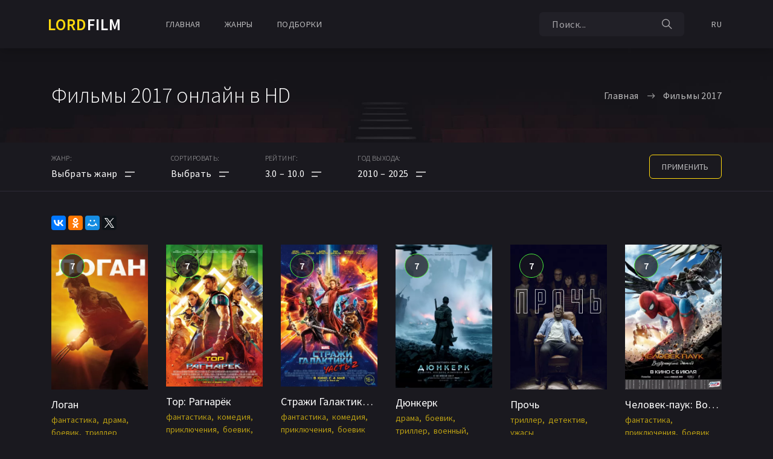

--- FILE ---
content_type: text/html; charset=utf-8
request_url: https://ru9.kino-zona.org/group/361
body_size: 10873
content:
<!DOCTYPE html>
<html>
<head>
	<meta charset="utf-8">
	<meta name="viewport" content="width=device-width, initial-scale=1, shrink-to-fit=no">

	<link rel="preconnect" href="https://fonts.gstatic.com" crossorigin>
	
	<!-- CSS -->
	<!-- <link rel="stylesheet" href="/types/cinema/template/templates/hotflix/css/bootstrap-reboot.min.css"> -->
	<!-- <link rel="preload" href="/types/cinema/template/templates/hotflix/css/bootstrap-reboot.min.css" as="style" onload="this.onload=null;this.rel='stylesheet'">
	<noscript><link rel="stylesheet" href="/types/cinema/template/templates/hotflix/css/bootstrap-reboot.min.css"></noscript> -->
	<link rel="stylesheet" href="/types/cinema/template/templates/hotflix/css/bootstrap-reboot.min.css">
	
	<!-- <link rel="stylesheet" href="/types/cinema/template/templates/hotflix/css/bootstrap-grid.min.css"> -->
	<!-- <link rel="preload" href="/types/cinema/template/templates/hotflix/css/bootstrap-grid.min.css" as="style" onload="this.onload=null;this.rel='stylesheet'">
	<noscript><link rel="stylesheet" href="/types/cinema/template/templates/hotflix/css/bootstrap-grid.min.css"></noscript> -->
	<link rel="stylesheet" href="/types/cinema/template/templates/hotflix/css/bootstrap-grid.min.css">
	
	<!-- <link rel="stylesheet" href="/types/cinema/template/templates/hotflix/css/jquery.mCustomScrollbar.min.css"> -->
	<!-- <link rel="preload" href="/types/cinema/template/templates/hotflix/css/jquery.mCustomScrollbar.min.css" as="style" onload="this.onload=null;this.rel='stylesheet'">
	<noscript><link rel="stylesheet" href="/types/cinema/template/templates/hotflix/css/jquery.mCustomScrollbar.min.css"></noscript> -->

	<!-- <link rel="stylesheet" href="/types/cinema/template/templates/hotflix/css/nouislider.min.css"> -->
	<!-- <link rel="preload" href="/types/cinema/template/templates/hotflix/css/nouislider.min.css" as="style" onload="this.onload=null;this.rel='stylesheet'">
	<noscript><link rel="stylesheet" href="/types/cinema/template/templates/hotflix/css/nouislider.min.css"></noscript> -->

	<!-- <link rel="stylesheet" href="/types/cinema/template/templates/hotflix/css/ionicons.min.css?183"> -->
	<!-- <link rel="preload" href="/types/cinema/template/templates/hotflix/css/ionicons.min.css?183" as="style" onload="this.onload=null;this.rel='stylesheet'">
	<noscript><link rel="stylesheet" href="/types/cinema/template/templates/hotflix/css/ionicons.min.css?183"></noscript> -->
	<link rel="stylesheet" href="/types/cinema/template/templates/hotflix/css/ionicons.min.css?183">

	<!-- <link rel="stylesheet" href="/types/cinema/template/templates/hotflix/css/plyr.css"> -->

	<!-- <link rel="stylesheet" href="/types/cinema/template/templates/hotflix/css/photoswipe.css"> -->
	<!-- <link rel="preload" href="/types/cinema/template/templates/hotflix/css/photoswipe.css" as="style" onload="this.onload=null;this.rel='stylesheet'">
	<noscript><link rel="stylesheet" href="/types/cinema/template/templates/hotflix/css/photoswipe.css"></noscript> -->

	<!-- <link rel="stylesheet" href="/types/cinema/template/templates/hotflix/css/default-skin.css"> -->
	<!-- <link rel="preload" href="/types/cinema/template/templates/hotflix/css/default-skin.css?1" as="style" onload="this.onload=null;this.rel='stylesheet'">
	<noscript><link rel="stylesheet" href="/types/cinema/template/templates/hotflix/css/default-skin.css?1"></noscript> -->
	<link rel="stylesheet" href="/types/cinema/template/templates/hotflix/css/default-skin.css?1">
	
	<!-- <link rel="stylesheet" href="/types/cinema/template/templates/hotflix/css/main.css?183"> -->
	<!-- <link rel="preload" href="/types/cinema/template/templates/hotflix/css/main.css?183" as="style" onload="this.onload=null;this.rel='stylesheet'">
	<noscript><link rel="stylesheet" href="/types/cinema/template/templates/hotflix/css/main.css?183"></noscript> -->
	<link rel="stylesheet" href="/types/cinema/template/templates/hotflix/css/main.css?183">

	<!-- Favicons -->
	<link rel="icon" href="/types/cinema/template/images/favicon/st-icon1/b1a6e556.png">

<link rel="canonical" href="/group/361">
<link rel="stylesheet" href="/types/cinema/template/templates/hotflix/css/jquery.mCustomScrollbar.min.css">
<link rel="stylesheet" href="/types/cinema/template/templates/hotflix/css/nouislider.min.css">
<link rel="stylesheet" href="/types/cinema/template/templates/hotflix/css/main.css?183">
	<meta name="description" content="Популярные Фильмы 2017 в HD только у нас lordfilm. На нашем портале вы можете бесплатно смотреть фильмы и сериалы в лучшем качестве и без рекламы.">
	<meta name="keywords" content="Фильмы 2017, смотреть, онлайн, бесплатно">
	<title>lordfilm Фильмы 2017 смотреть онлайн бесплатно</title>
    	<script type="application/ld+json">
		{
			"@context" : "http://schema.org",
			"@type" : "Organization",
			"name" : "Lordfilm",
			"url" : "https://ru9.kino-zona.org"
		}
	</script>
<!-- Livewire Styles --><style >[wire\:loading][wire\:loading], [wire\:loading\.delay][wire\:loading\.delay], [wire\:loading\.inline-block][wire\:loading\.inline-block], [wire\:loading\.inline][wire\:loading\.inline], [wire\:loading\.block][wire\:loading\.block], [wire\:loading\.flex][wire\:loading\.flex], [wire\:loading\.table][wire\:loading\.table], [wire\:loading\.grid][wire\:loading\.grid], [wire\:loading\.inline-flex][wire\:loading\.inline-flex] {display: none;}[wire\:loading\.delay\.none][wire\:loading\.delay\.none], [wire\:loading\.delay\.shortest][wire\:loading\.delay\.shortest], [wire\:loading\.delay\.shorter][wire\:loading\.delay\.shorter], [wire\:loading\.delay\.short][wire\:loading\.delay\.short], [wire\:loading\.delay\.default][wire\:loading\.delay\.default], [wire\:loading\.delay\.long][wire\:loading\.delay\.long], [wire\:loading\.delay\.longer][wire\:loading\.delay\.longer], [wire\:loading\.delay\.longest][wire\:loading\.delay\.longest] {display: none;}[wire\:offline][wire\:offline] {display: none;}[wire\:dirty]:not(textarea):not(input):not(select) {display: none;}:root {--livewire-progress-bar-color: #2299dd;}[x-cloak] {display: none !important;}[wire\:cloak] {display: none !important;}dialog#livewire-error::backdrop {background-color: rgba(0, 0, 0, .6);}</style>
</head>

<body class="body">

	<!-- header -->
	<header class="header">
		<div class="container">
			<div class="row">
				<div class="col-12">
					<div class="header__content">
						<!-- header logo -->
						<a href="/~53-06-12" class="header__logo">
							<span style="font-size: 27px; font-weight: bold; letter-spacing: 1px;"><span style="color: rgb(255,216,13);">LORD</span><span style="color: #fff;">FILM</span></span>
						</a>
						<!-- end header logo -->

						<!-- header nav -->
						<ul class="header__nav">
							<!-- dropdown -->
							<li class="header__nav-item">
								<a class="dropdown-toggle header__nav-link" href="/~53-06-12">Главная</a>
							</li>
							<!-- end dropdown -->

							<!-- dropdown -->
							<li class="header__nav-item">
								<a class="dropdown-toggle header__nav-link" href="#" role="button" id="dropdownMenuCatalog" data-toggle="dropdown" aria-haspopup="true" aria-expanded="false">Жанры</a>

								<ul class="dropdown-menu header__dropdown-menu" aria-labelledby="dropdownMenuCatalog">
									<li><a href="/genres/7~Аниме">👩‍🎤 Аниме</a></li><li><a href="/genres/1848~Биография">📔 Биография</a></li><li><a href="/genres/65~Боевик">😎 Боевик</a></li><li><a href="/genres/5217~Вестерн">🐎 Вестерн</a></li><li><a href="/genres/843~Военный">👨‍✈️ Военный</a></li><li><a href="/genres/67~Детектив~9d-02-07">🕵️‍♂️ Детектив</a></li><li><a href="/genres/1891~Детский">👶 Детский</a></li><li><a href="/genres/6013~Документальный">📑 Документальный</a></li><li><a href="/genres/50~Драма">😫 Драма</a></li><li><a href="/genres/84253~Игра">🎲 Игра</a></li><li><a href="/genres/1166~История">📖 История</a></li><li><a href="/genres/11~Комедия">🤪 Комедия</a></li><li><a href="/genres/24579~Концерт~f5-23-06">🎙 Концерт</a></li><li><a href="/genres/431~Короткометражка">🎥 Короткометражка</a></li><li><a href="/genres/517~Криминал">🔪 Криминал</a></li><li><a href="/genres/10~Мелодрама">👫 Мелодрама</a></li><li><a href="/genres/99~Музыка">🎼 Музыка</a></li><li><a href="/genres/8~Мультфильм">🧚‍♀️ Мультфильм</a></li><li><a href="/genres/97~Мюзикл">🕺 Мюзикл</a></li><li><a href="/genres/9042~Новости">👨‍💼 Новости</a></li><li><a href="/genres/12~Приключения">🎒 Приключения</a></li><li><a href="/genres/11729~Реальное+тв">👨‍💻 Реальное тв</a></li><li><a href="/genres/98~Семейный">👨‍👩‍👧‍👦 Семейный</a></li><li><a href="/genres/478~Спорт">⚽ Спорт</a></li><li><a href="/genres/86744~Ток-шоу">🎤 Ток-шоу</a></li><li><a href="/genres/66~Триллер1">🤯 Триллер</a></li><li><a href="/genres/418~Ужасы">😱 Ужасы</a></li><li><a href="/genres/9~Фантастика">🧙‍♀️ Фантастика</a></li><li><a href="/genres/21594~Фильм-нуар">🤠 Фильм-нуар</a></li><li><a href="/genres/83~Фэнтези">🧝‍♂️ Фэнтези</a></li><li><a href="/genres/13420~Церемония">🏅 Церемония</a></li>
								</ul>
							</li>

							<li class="header__nav-item">
								<a class="dropdown-toggle header__nav-link" href="#" role="button" id="dropdownMenuCompilations" data-toggle="dropdown" aria-haspopup="true" aria-expanded="false">Подборки</a>

								<ul class="dropdown-menu header__dropdown-menu" aria-labelledby="dropdownMenuCompilations">
									<li><a href="/group/1">Русские сериалы</a></li><li><a href="/group/2~ef-02-07">Зарубежные сериалы</a></li><li><a href="/group/3">Русские фильмы</a></li><li><a href="/group/4">Зарубежные фильмы</a></li><li><a href="/group/6">Сериалы</a></li><li><a href="/group/7">Фильмы</a></li><li><a href="/group/9">Русские комедии</a></li><li><a href="/group/10">Турецкие сериалы</a></li><li><a href="/group/43">Сериалы 2018</a></li><li><a href="/group/235">Сериалы Нетфликс</a></li><li><a href="/group/236">Сериалы HBO</a></li><li><a href="/group/237">Сериалы ТНТ</a></li><li><a href="/group/238">Сериалы Marvel</a></li><li><a href="/group/239">Сериалы про вампиров</a></li><li><a href="/group/240">Сериалы про супергероев</a></li><li><a href="/group/241">Сериалы про магию</a></li><li><a href="/group/242">Сериалы про маньяков</a></li><li><a href="/group/243">Сериалы про тюрьму</a></li><li><a href="/group/244">Сериалы про ментов</a></li><li><a href="/group/245">Сериалы про любовь</a></li><li><a href="/group/246">Мультсериалы</a></li><li><a href="/group/247">Аниме сериалы</a></li><li><a href="/group/251">Болливуд</a></li><li><a href="/group/252">Голливуд</a></li><li><a href="/group/253">Фильмы 2018</a></li><li><a href="/group/254">Индийские сериалы</a></li><li><a href="/group/255">Мини сериалы</a></li><li><a href="/group/256">Английские сериалы</a></li><li><a href="/group/257">Женские сериалы</a></li><li><a href="/group/258">Сериалы для мужчин</a></li><li><a href="/group/259">Сериалы про подростков</a></li><li><a href="/group/260">Фильмы Тарантино</a></li><li><a href="/group/355">Индийские фильмы</a></li><li><a href="/group/356">Фильмы про танцы</a></li><li><a href="/group/357">Фильмы катастрофы</a></li><li><a href="/group/358">Фильмы про танки</a></li><li><a href="/group/359">Фильмы в 4к</a></li><li><a href="/group/360">Фильмы 2016</a></li><li><a href="/group/361">Фильмы 2017</a></li><li><a href="/group/362">Корейские дорамы</a></li><li><a href="/group/363">Китайские дорамы</a></li><li><a href="/group/364">Тайские дорамы</a></li><li><a href="/group/365">Тайваньские дорамы</a></li><li><a href="/group/368">Японские дорамы</a></li><li><a href="/group/369">Фильмы 2019</a></li><li><a href="/group/370">Фильмы 2020</a></li><li><a href="/group/371">Фильмы 2021</a></li><li><a href="/group/372">Сериалы 2019</a></li><li><a href="/group/373">Сериалы 2020</a></li><li><a href="/group/374">Сериалы 2021</a></li><li><a href="/group/407">Турецкие фильмы</a></li><li><a href="/group/409">Фильмы стран СНГ</a></li><li><a href="/group/410">Сериалы стран СНГ</a></li><li><a href="/group/411">Фильмы 2022</a></li><li><a href="/group/412">Фильмы 2023</a></li><li><a href="/group/413">Сериалы 2022</a></li><li><a href="/group/414">Сериалы 2023</a></li><li><a href="/group/415">Фильмы к 8 марта</a></li><li><a href="/group/416">Фильмы к 23 февраля</a></li><li><a href="/group/417">Фильмы ко Дню Победы</a></li><li><a href="/group/418">Фильмы на Хеллоуин</a></li><li><a href="/group/419">Новогодние фильмы</a></li><li><a href="/group/420">Рождественские фильмы</a></li><li><a href="/group/421">Фильмы на 14 февраля</a></li><li><a href="/group/422">Фильмы на День Рождения</a></li><li><a href="/group/423">Фильмы на свадьбу</a></li><li><a href="/group/424">Фильмы 2024</a></li><li><a href="/group/425">Сериалы 2024</a></li><li><a href="/group/426">Фильмы 2025</a></li><li><a href="/group/427">Сериалы 2025</a></li><li><a href="/group/428">Мультфильмы 2025</a></li><li><a href="/group/431">Комедии 2025</a></li><li><a href="/group/432">Ужасы 2025</a></li><li><a href="/group/433">Фильмы про космос</a></li><li><a href="/group/434">Фильмы про маньяков</a></li><li><a href="/group/435">Фильмы про войну 1941-1945</a></li><li><a href="/group/436">Фильмы про собак</a></li><li><a href="/group/437">Фильмы про выживание</a></li><li><a href="/group/438">Фильмы про акул</a></li><li><a href="/group/439">Фильмы про бывших</a></li><li><a href="/group/440">Фильмы про самолеты</a></li>
								</ul>
							</li>
							<!-- end dropdown -->

							<!-- <li class="header__nav-item">
								<a href="pricing.html" class="header__nav-link">Pricing Plan</a>
							</li> -->

							<!-- <li class="header__nav-item">
								<a href="faq.html" class="header__nav-link">Help</a>
							</li> -->

							<!-- dropdown -->
							<!-- <li class="dropdown header__nav-item">
								<a class="dropdown-toggle header__nav-link header__nav-link--more" href="#" role="button" id="dropdownMenuMore" data-toggle="dropdown" aria-haspopup="true" aria-expanded="false"><i class="icon ion-ios-more"></i></a>

								<ul class="dropdown-menu header__dropdown-menu" aria-labelledby="dropdownMenuMore">
									<li><a href="contacts.html">Правообладателям</a></li>
								</ul>
							</li> -->
							<!-- end dropdown -->
						</ul>
						<!-- end header nav -->

						<!-- header auth -->
						<div class="header__auth">
							<div class="dropdown">
								<style>
									.search-helper-list {
										font-size: 14px; 
									}

									.search-helper-list li {
										padding: 5px 10px;
									}

									.search-helper {
										width: 240px;
										padding: 0;
										position: absolute;
										top: 50px;
										background-color: #222;
										border: 1px solid #333;
									}

									.search-helper a {
										color: #fff;
									}
								</style>
								<div class="header__search">
									
									<form wire:snapshot="{&quot;data&quot;:{&quot;query&quot;:null,&quot;movies&quot;:null,&quot;domain&quot;:[[],{&quot;key&quot;:&quot;kino-zona.club&quot;,&quot;class&quot;:&quot;App\\Models\\Domain&quot;,&quot;relations&quot;:[&quot;clientRedirectTo&quot;,&quot;redirectTo&quot;,&quot;yandexRedirectTo&quot;,&quot;googleRedirectTo&quot;,&quot;bingRedirectTo&quot;,&quot;ruDomain&quot;,&quot;yandexRuDomain&quot;,&quot;googleRuDomain&quot;,&quot;bingRuDomain&quot;,&quot;cinemaDomain&quot;,&quot;cinemaDomain.engineDomain&quot;,&quot;metrika&quot;,&quot;template&quot;],&quot;s&quot;:&quot;elmdl&quot;}],&quot;requestedDomain&quot;:[[],{&quot;key&quot;:&quot;ru9.kino-zona.org&quot;,&quot;class&quot;:&quot;App\\Models\\Domain&quot;,&quot;relations&quot;:[&quot;mirrorOf&quot;,&quot;mirrorOf.clientRedirectTo&quot;,&quot;mirrorOf.redirectTo&quot;,&quot;mirrorOf.yandexRedirectTo&quot;,&quot;mirrorOf.googleRedirectTo&quot;,&quot;mirrorOf.bingRedirectTo&quot;,&quot;mirrorOf.ruDomain&quot;,&quot;mirrorOf.yandexRuDomain&quot;,&quot;mirrorOf.googleRuDomain&quot;,&quot;mirrorOf.bingRuDomain&quot;,&quot;mirrorOf.cinemaDomain&quot;,&quot;mirrorOf.cinemaDomain.engineDomain&quot;,&quot;mirrorOf.metrika&quot;,&quot;mirrorOf.template&quot;],&quot;s&quot;:&quot;elmdl&quot;}],&quot;focus&quot;:false,&quot;filter_opened&quot;:false,&quot;filter_name&quot;:&quot;\u0412\u0441\u0435&quot;,&quot;template&quot;:null},&quot;memo&quot;:{&quot;id&quot;:&quot;bS3oyrhZouRwXAf6Rgri&quot;,&quot;name&quot;:&quot;cinema.dropdown-search&quot;,&quot;path&quot;:&quot;group\/361&quot;,&quot;method&quot;:&quot;GET&quot;,&quot;release&quot;:&quot;a-a-a&quot;,&quot;children&quot;:[],&quot;scripts&quot;:[],&quot;assets&quot;:[],&quot;errors&quot;:[],&quot;locale&quot;:&quot;ru&quot;},&quot;checksum&quot;:&quot;ffc3e2a85581b3c6f5fb400f2f8691f7df47cd95d81738717d091daae77ce508&quot;}" wire:effects="{&quot;partials&quot;:[]}" wire:id="bS3oyrhZouRwXAf6Rgri" action="/search" class="main-menu-search" x-data="{ focus: false }" @click.outside="focus = false">
    <input class="header__search-input main-search" type="text" name="q" placeholder="Поиск..."
        wire:model.live="query" @focus="focus = true">
    <div class="search-helper" x-show="focus">
        <ul class="search-helper-list">
            <!--[if BLOCK]><![endif]--><!--[if ENDBLOCK]><![endif]-->        </ul>
    </div>
    <button class="header__search-button" type="button">
        <i class="icon ion-ios-search"></i>
    </button>
    <button class="header__search-close" type="button">
        <i class="icon ion-md-close"></i>
    </button>
</form>
 
									
									
								</div>

								<button class="header__search-btn" type="button">
									<i class="icon ion-ios-search"></i>
								</button>

								<!-- <ul class="dropdown-menu header__dropdown-menu show" aria-labelledby="dropdownMenuSearch">
									<li><a href="/en/">Поиск</a></li>
									<li><a href="/~53-06-12">Поиск</a></li>
								</ul>							 -->
							</div>
							<!-- dropdown -->
							<div class="dropdown header__lang">
								<a class="dropdown-toggle header__nav-link" href="#" role="button" id="dropdownMenuLang" data-toggle="dropdown" aria-haspopup="true" aria-expanded="false">RU</a>

								<ul class="dropdown-menu header__dropdown-menu" aria-labelledby="dropdownMenuLang">
									<li><a href="/en/">English</a></li>
									<li><a href="/~53-06-12">Русский</a></li>
								</ul>
							</div>
							<!-- end dropdown -->

							<!-- <a href="signin.html" class="header__sign-in">
								<i class="icon ion-ios-log-in"></i>
								<span>sign in</span>
							</a> -->
						</div>
						<!-- end header auth -->

						<!-- header menu btn -->
						<button class="header__btn" type="button">
							<span></span>
							<span></span>
							<span></span>
						</button>
						<!-- end header menu btn -->
					</div>
				</div>
			</div>
		</div>
	</header>
	<!-- end header -->
<script type="application/ld+json">
	{
		"@context": "https://schema.org",
		"@type": "BreadcrumbList",
		"itemListElement": [{
			"@type": "ListItem",
			"position": 1,
			"name": "Lordfilm",
			"item": "https://www.loordfilm.top"
		},{
			"@type": "ListItem",
			"position": 2,
			"name": "Фильмы 2017"
		}]
	}
</script>
	<!-- page title -->
	<section class="section section--first section--bg" data-bg="/types/cinema/template/templates/hotflix/img/section/section.jpg">
		<div class="container">
			<div class="row">
				<div class="col-12">
					<div class="section__wrap">
						<!-- section title -->
						<h1 class="section__title">Фильмы 2017 онлайн в HD</h1>
						<!-- end section title -->

						<!-- breadcrumb -->
						<ul class="breadcrumb">
							<li class="breadcrumb__item"><a href="/~53-06-12">Главная</a></li>
							<li class="breadcrumb__item breadcrumb__item--active">Фильмы 2017</li>
						</ul>
						<!-- end breadcrumb -->
					</div>
				</div>
			</div>
		</div>
	</section>
	<!-- end page title -->

	<div class="filter">
    <div class="container">
        <div class="row">
            <div class="col-12">
                <div class="filter__content">
                    <div class="filter__items">
                        <!-- filter item -->
                        <div class="filter__item" id="filter__genre">
                            <span class="filter__item-label">ЖАНР:</span>

                            <div class="filter__item-btn dropdown-toggle" role="navigation" id="filter-genre"
                                data-toggle="dropdown" aria-haspopup="true" aria-expanded="false">
                                <input type="button" value="Выбрать жанр">
                                <span></span>
                            </div>

                            <ul class="filter__item-menu dropdown-menu scrollbar-dropdown"
                                aria-labelledby="filter-genre">
                                <li data-id="7">аниме</li>
<li data-id="8">мультфильм</li>
<li data-id="9">фантастика</li>
<li data-id="10">мелодрама</li>
<li data-id="11">комедия</li>
<li data-id="12">приключения</li>
<li data-id="50">драма</li>
<li data-id="65">боевик</li>
<li data-id="66">триллер</li>
<li data-id="67">детектив</li>
<li data-id="83">фэнтези</li>
<li data-id="97">мюзикл</li>
<li data-id="98">семейный</li>
<li data-id="99">музыка</li>
<li data-id="418">ужасы</li>
<li data-id="431">короткометражка</li>
<li data-id="478">спорт</li>
<li data-id="517">криминал</li>
<li data-id="843">военный</li>
<li data-id="1166">история</li>
<li data-id="1848">биография</li>
<li data-id="1891">детский</li>
<li data-id="3614">для взрослых</li>
<li data-id="5217">вестерн</li>
<li data-id="6013">документальный</li>
<li data-id="9042">новости</li>
<li data-id="11729">реальное тв</li>
<li data-id="13420">церемония</li>
<li data-id="21594">фильм-нуар</li>
<li data-id="24579">концерт</li>
<li data-id="84253">игра</li>
<li data-id="86744">ток-шоу</li>

                            </ul>
                        </div>
                        <!-- end filter item -->

                        <!-- filter item -->
                        <div class="filter__item" id="filter__quality">
                            <span class="filter__item-label">СОРТИРОВАТЬ:</span>

                            <div class="filter__item-btn dropdown-toggle" role="navigation" id="filter-quality"
                                data-toggle="dropdown" aria-haspopup="true" aria-expanded="false">
                                <input type="button" value="Выбрать">
                                <span></span>
                            </div>

                            <ul class="filter__item-menu dropdown-menu scrollbar-dropdown"
                                aria-labelledby="filter-quality">
                                <!-- <li>ПО ГОДУ</li>
									<li>ПО РЕЙТИНГУ</li> -->
                                <li data-name="topRated">По рейтингу</li>
<li data-name="mostRecent">По дате</li>
<li data-name="recentAndTopRated">Популярные новинки</li>

                            </ul>
                        </div>
                        <!-- end filter item -->

                        <!-- filter item -->
                        <div class="filter__item" id="filter__rate">
                            <span class="filter__item-label">РЕЙТИНГ:</span>

                            <div class="filter__item-btn dropdown-toggle" role="button" id="filter-rate"
                                data-toggle="dropdown" aria-haspopup="true" aria-expanded="false">
                                <div class="filter__range">
                                    <div id="filter__imbd-start"></div>
                                    <div id="filter__imbd-end"></div>
                                </div>
                                <span></span>
                            </div>

                            <div class="filter__item-menu filter__item-menu--range dropdown-menu"
                                aria-labelledby="filter-rate">
                                <div id="filter__imbd"></div>
                            </div>
                        </div>
                        <!-- end filter item -->
                        <!-- filter item -->
                        <div class="filter__item" id="filter__year">
                            <span class="filter__item-label">ГОД ВЫХОДА:</span>

                            <div class="filter__item-btn dropdown-toggle" role="button" id="filter-year"
                                data-toggle="dropdown" aria-haspopup="true" aria-expanded="false">
                                <div class="filter__range">
                                    <div id="filter__years-start"></div>
                                    <div id="filter__years-end"></div>
                                </div>
                                <span></span>
                            </div>

                            <div class="filter__item-menu filter__item-menu--range dropdown-menu"
                                aria-labelledby="filter-year">
                                <div id="filter__years"></div>
                            </div>
                        </div>
                        <!-- end filter item -->
                    </div>

                    <!-- filter btn -->
                    <button class="filter__btn" type="button">применить</button>
                    <!-- end filter btn -->
                </div>
            </div>
        </div>
    </div>
</div>
<!-- end filter


	<!-- catalog -->
	<div class="catalog">
		<div class="container">
			<div class="row">
				<div class="col-12">
					<div class="ya-share2 catsociaf mb-4" data-services="collections,vkontakte,facebook,odnoklassniki,moimir,twitter" data-counter="ig"></div>
				</div>
			</div>
            <div wire:snapshot="{&quot;data&quot;:{&quot;domain&quot;:[[],{&quot;key&quot;:&quot;kino-zona.club&quot;,&quot;class&quot;:&quot;App\\Models\\Domain&quot;,&quot;relations&quot;:[&quot;clientRedirectTo&quot;,&quot;redirectTo&quot;,&quot;yandexRedirectTo&quot;,&quot;googleRedirectTo&quot;,&quot;bingRedirectTo&quot;,&quot;ruDomain&quot;,&quot;yandexRuDomain&quot;,&quot;googleRuDomain&quot;,&quot;bingRuDomain&quot;,&quot;cinemaDomain&quot;,&quot;cinemaDomain.engineDomain&quot;,&quot;metrika&quot;,&quot;template&quot;],&quot;s&quot;:&quot;elmdl&quot;}],&quot;order&quot;:&quot;recentAndTopRated&quot;,&quot;orders&quot;:[{&quot;mr&quot;:&quot;\u043f\u043e \u0434\u0430\u0442\u0435&quot;,&quot;bt&quot;:&quot;\u043f\u043e \u0430\u043b\u0444\u0430\u0432\u0438\u0442\u0443&quot;,&quot;tr&quot;:&quot;\u043f\u043e \u0440\u0435\u0439\u0442\u0438\u043d\u0433\u0443&quot;,&quot;mv&quot;:&quot;\u043f\u043e \u043f\u0440\u043e\u0441\u043c\u043e\u0442\u0440\u0430\u043c&quot;,&quot;mc&quot;:&quot;\u043f\u043e \u043a\u043e\u043c\u043c\u0435\u043d\u0442\u0430\u0440\u0438\u044f\u043c&quot;,&quot;by&quot;:&quot;\u043f\u043e \u0433\u043e\u0434\u0443&quot;,&quot;mrv&quot;:&quot;\u0433\u043e\u0440\u044f\u0447\u0438\u0435 \u043d\u043e\u0432\u0438\u043d\u043a\u0438&quot;,&quot;mrr&quot;:&quot;\u043f\u043e\u0441\u043b\u0435\u0434\u043d\u0438\u0435 \u0440\u0435\u043b\u0438\u0437\u044b&quot;,&quot;wr&quot;:&quot;\u0445\u0443\u0434\u0448\u0435\u0435&quot;},{&quot;s&quot;:&quot;arr&quot;}],&quot;cached&quot;:false,&quot;limit&quot;:24,&quot;page&quot;:1,&quot;currentLimit&quot;:null,&quot;maxLimit&quot;:100,&quot;genre_id&quot;:null,&quot;year&quot;:null,&quot;country_id&quot;:null,&quot;group&quot;:[[],{&quot;key&quot;:361,&quot;class&quot;:&quot;cinema\\app\\models\\eloquent\\Group&quot;,&quot;s&quot;:&quot;elmdl&quot;}],&quot;onlyWithPoster&quot;:true,&quot;groupName&quot;:null,&quot;studio_id&quot;:null,&quot;rating&quot;:null,&quot;searchQuery&quot;:null,&quot;tag&quot;:null,&quot;yearFrom&quot;:null,&quot;yearTo&quot;:null,&quot;ratingFrom&quot;:null,&quot;ratingTo&quot;:null,&quot;type&quot;:null,&quot;hasTypes&quot;:[[],{&quot;s&quot;:&quot;arr&quot;}],&quot;hasGenres&quot;:[[],{&quot;s&quot;:&quot;arr&quot;}],&quot;hasCountries&quot;:[[],{&quot;s&quot;:&quot;arr&quot;}],&quot;hasStudios&quot;:[[],{&quot;s&quot;:&quot;arr&quot;}],&quot;hasGroups&quot;:[[],{&quot;s&quot;:&quot;arr&quot;}],&quot;yearRange&quot;:[[],{&quot;s&quot;:&quot;arr&quot;}],&quot;ratingRange&quot;:[[],{&quot;s&quot;:&quot;arr&quot;}],&quot;domainMovie&quot;:null,&quot;view&quot;:&quot;movie-list&quot;,&quot;watchList&quot;:false,&quot;favorites&quot;:false,&quot;withFilters&quot;:false,&quot;filament&quot;:false,&quot;fullFilters&quot;:false,&quot;mountedActions&quot;:[[],{&quot;s&quot;:&quot;arr&quot;}],&quot;defaultAction&quot;:null,&quot;defaultActionArguments&quot;:null,&quot;defaultActionContext&quot;:null,&quot;defaultTableAction&quot;:null,&quot;defaultTableActionRecord&quot;:null,&quot;defaultTableActionArguments&quot;:null,&quot;componentFileAttachments&quot;:[[],{&quot;s&quot;:&quot;arr&quot;}],&quot;areSchemaStateUpdateHooksDisabledForTesting&quot;:false,&quot;discoveredSchemaNames&quot;:[[],{&quot;s&quot;:&quot;arr&quot;}],&quot;paginators&quot;:[[],{&quot;s&quot;:&quot;arr&quot;}]},&quot;memo&quot;:{&quot;id&quot;:&quot;cWdBfAiO7bgniPLZRrVY&quot;,&quot;name&quot;:&quot;cinema.templates.movie-list&quot;,&quot;path&quot;:&quot;group\/361&quot;,&quot;method&quot;:&quot;GET&quot;,&quot;release&quot;:&quot;a-a-a&quot;,&quot;children&quot;:[],&quot;scripts&quot;:[],&quot;assets&quot;:[],&quot;lazyLoaded&quot;:false,&quot;lazyIsolated&quot;:true,&quot;errors&quot;:[],&quot;locale&quot;:&quot;ru&quot;},&quot;checksum&quot;:&quot;0bdbb51ccaf736d3c967e19b490bb93a8b90f121fd0b8f6c13a57bc1067f6e64&quot;}" wire:effects="{&quot;partials&quot;:[],&quot;url&quot;:{&quot;defaultAction&quot;:{&quot;as&quot;:&quot;action&quot;,&quot;use&quot;:&quot;replace&quot;,&quot;alwaysShow&quot;:false,&quot;except&quot;:null},&quot;defaultActionArguments&quot;:{&quot;as&quot;:&quot;actionArguments&quot;,&quot;use&quot;:&quot;replace&quot;,&quot;alwaysShow&quot;:false,&quot;except&quot;:null},&quot;defaultActionContext&quot;:{&quot;as&quot;:&quot;actionContext&quot;,&quot;use&quot;:&quot;replace&quot;,&quot;alwaysShow&quot;:false,&quot;except&quot;:null},&quot;defaultTableAction&quot;:{&quot;as&quot;:&quot;tableAction&quot;,&quot;use&quot;:&quot;replace&quot;,&quot;alwaysShow&quot;:false,&quot;except&quot;:null},&quot;defaultTableActionRecord&quot;:{&quot;as&quot;:&quot;tableActionRecord&quot;,&quot;use&quot;:&quot;replace&quot;,&quot;alwaysShow&quot;:false,&quot;except&quot;:null},&quot;defaultTableActionArguments&quot;:{&quot;as&quot;:&quot;tableActionArguments&quot;,&quot;use&quot;:&quot;replace&quot;,&quot;alwaysShow&quot;:false,&quot;except&quot;:null}}}" wire:id="cWdBfAiO7bgniPLZRrVY" x-intersect="$wire.__lazyLoad(&#039;[base64]&#039;)"></div>		</div>
	</div>
	<!-- end catalog -->
	
	<!-- section -->
	<section class="section">
		<div class="container">

            
			<div class="row">
				<div class="col-12">
					<h2 class="section__title"></h2>
					<p class="section__text">Спасибо за посещение нашего сайта lordfilm. Вы можете пересматривать свои любимые Фильмы 2017 онлайн в удобное для вас время. Пожалуйста оставьте свой отзыв, это очень важно для нас.<br>
Приятного просмотра!</p>
				</div>
			</div>
		</div>
	</section>
	<!-- end section -->

<script src="//yastatic.net/share2/share.js" charset="utf-8" async="async"></script>
	<!-- footer -->
	<footer class="footer">
		<div class="container">
			<div class="row">
				<div class="col-12">
					<div class="footer__content">
						<a href="/~53-06-12" class="footer__logo">
							<span style="font-size: 27px; font-weight: bold; letter-spacing: 1px;"><span style="color: rgb(255,216,13);">LORD</span><span style="color: #fff;">FILM</span></span>
						</a>

						<span class="footer__copyright">© 2025 Lordfilm<br> Created by AWM Team</span>

						<nav class="footer__nav">
							<a href="/content-remove">Правообладателям</a>
						</nav>

						<button class="footer__back" type="button">
							<i class="icon ion-ios-arrow-round-up"></i>
						</button>
					</div>
				</div>
			</div>
		</div>
	</footer>
	<!-- end footer -->
	<script type="text/javascript">
		function loadScript(url, callback) {
    		// adding the script tag to the head as suggested before
    		var head = document.getElementsByTagName('head')[0];
    		var script = document.createElement('script');
    		script.type = 'text/javascript';
    		script.src = url;
    		script.onreadystatechange = callback;
    		script.onload = () => callback;
    		head.appendChild(script);
    	}
	</script>
	<script src="/types/cinema/template/templates/hotflix/js/jquery-3.3.1.min.js"></script>
	<!-- <script src="/types/cinema/template/js/main.js?183"></script> -->
<script type="text/javascript" src="/types/cinema/template/templates/hotflix/js/jquery.mCustomScrollbar.min.js"></script>
<script type="text/javascript" src="/types/cinema/template/templates/hotflix/js/wNumb.js"></script>
<script type="text/javascript" src="/types/cinema/template/templates/hotflix/js/nouislider.min.js"></script>
<script src="/types/cinema/template/templates/hotflix/js/bootstrap.bundle.min.js"></script>
<script src="/types/cinema/template/templates/hotflix/js/jquery.morelines.min.js"></script>
<script>
    function initializeFirstSlider() {
        if ($('#filter__years').length) {
            var firstSlider = document.getElementById('filter__years');
            noUiSlider.create(firstSlider, {
                range: {
                    'min': 2000,
                    'max': 2025
                },
                step: 1,
                connect: true,
                start: [2010, 2025],
                format: wNumb({
                    decimals: 0,
                })
            });
            var firstValues = [
                document.getElementById('filter__years-start'),
                document.getElementById('filter__years-end')
            ];
            firstSlider.noUiSlider.on('update', function (values, handle) {
                firstValues[handle].innerHTML = values[handle];
            });
        } else {
            return false;
        }
        return false;
    }
</script>
<script src="/types/cinema/template/templates/hotflix/js/main.js"></script>
<script src="/types/cinema/template/js/lazysizes.min.js"></script>
<script type="text/javascript">
	// loadScript('/types/cinema/template/templates/hotflix/js/jquery-3.3.1.min.js');
	// loadScript('/types/cinema/template/templates/hotflix/js/bootstrap.bundle.min.js');
	// loadScript('/types/cinema/template/templates/hotflix/js/owl.carousel.min.js');
	// loadScript('/types/cinema/template/templates/hotflix/js/jquery.mousewheel.min.js');
	// loadScript('/types/cinema/template/templates/hotflix/js/jquery.morelines.min.js');
	// loadScript('/types/cinema/template/templates/hotflix/js/photoswipe.min.js');
	// loadScript('/types/cinema/template/templates/hotflix/js/photoswipe-ui-default.min.js');
	// loadScript('/types/cinema/template/templates/hotflix/js/main.js?3');
	// loadScript('/types/cinema/template/js/lazysizes.min.js');
	// loadScript('/types/cinema/template/js/main.js?183');
</script>
	<!-- JS -->
	<!-- <script src="/types/cinema/template/templates/hotflix/js/jquery-3.3.1.min.js"></script>
	<script src="/types/cinema/template/templates/hotflix/js/bootstrap.bundle.min.js"></script>
	<script src="/types/cinema/template/templates/hotflix/js/owl.carousel.min.js"></script>
	<script src="/types/cinema/template/templates/hotflix/js/jquery.mousewheel.min.js"></script>
	<script src="/types/cinema/template/templates/hotflix/js/jquery.mCustomScrollbar.min.js"></script>
	<script src="/types/cinema/template/templates/hotflix/js/wNumb.js"></script>
	<script src="/types/cinema/template/templates/hotflix/js/nouislider.min.js"></script>
	<script src="/types/cinema/template/templates/hotflix/js/jquery.morelines.min.js"></script>
	<script src="/types/cinema/template/templates/hotflix/js/photoswipe.min.js"></script>
	<script src="/types/cinema/template/templates/hotflix/js/photoswipe-ui-default.min.js"></script>
	<script src="/types/cinema/template/templates/hotflix/js/main.js"></script>
	<script src="/types/cinema/template/js/lazysizes.min.js"></script>
	<script src="/types/cinema/template/js/main.js?183"></script> -->
	    <div wire:snapshot="{&quot;data&quot;:{&quot;domain&quot;:[[],{&quot;key&quot;:&quot;kino-zona.club&quot;,&quot;class&quot;:&quot;App\\Models\\Domain&quot;,&quot;relations&quot;:[&quot;clientRedirectTo&quot;,&quot;redirectTo&quot;,&quot;yandexRedirectTo&quot;,&quot;googleRedirectTo&quot;,&quot;bingRedirectTo&quot;,&quot;ruDomain&quot;,&quot;yandexRuDomain&quot;,&quot;googleRuDomain&quot;,&quot;bingRuDomain&quot;,&quot;cinemaDomain&quot;,&quot;cinemaDomain.engineDomain&quot;,&quot;metrika&quot;,&quot;template&quot;,&quot;components&quot;],&quot;s&quot;:&quot;elmdl&quot;}]},&quot;memo&quot;:{&quot;id&quot;:&quot;1dXcGsLntSov65Xx3EGd&quot;,&quot;name&quot;:&quot;notifier&quot;,&quot;path&quot;:&quot;group\/361&quot;,&quot;method&quot;:&quot;GET&quot;,&quot;release&quot;:&quot;a-a-a&quot;,&quot;children&quot;:[],&quot;scripts&quot;:[&quot;2443021095-0&quot;],&quot;assets&quot;:[],&quot;errors&quot;:[],&quot;locale&quot;:&quot;ru&quot;},&quot;checksum&quot;:&quot;236ae2743ef5d829d846cfc8799213514aa9a138fb9af18de4a840e3045fd9cc&quot;}" wire:effects="{&quot;partials&quot;:[],&quot;scripts&quot;:{&quot;2443021095-0&quot;:&quot;        &lt;script&gt;\n            window.notify = function({\n                type = &#039;info&#039;,\n                message\n            }) {\n                alert(message);\n            };\n        &lt;\/script&gt;\n        &quot;},&quot;listeners&quot;:[&quot;notify&quot;]}" wire:id="1dXcGsLntSov65Xx3EGd">
        </div>
	
	<!-- Yandex.Metrika counter -->
<script type="text/javascript">
    document.addEventListener("DOMContentLoaded", function() {
        (function(m, e, t, r, i, k, a) {
            m[i] = m[i] || function() {
                (m[i].a = m[i].a || []).push(arguments)
            };
            m[i].l = 1 * new Date();
            for (var j = 0; j < document.scripts.length; j++) {
                if (document.scripts[j].src === r) {
                    return;
                }
            }
            k = e.createElement(t), a = e.getElementsByTagName(t)[0], k.async = 1, k.src = r, a.parentNode
                .insertBefore(k, a)
        })
        (window, document, "script", "https://mc.webvisor.org/metrika/tag_ww.js", "ym");

        
            ym(53186053, "init", {
                clickmap: true,
                trackLinks: true,
                accurateTrackBounce: true,
                webvisor: false
            });
        
        ym(67951732, "init", {
            clickmap: true,
            trackLinks: true,
            accurateTrackBounce: true,
            webvisor: false,
            params: {
                group: "kino-zona.club",
            }
        });
    });
</script>
<noscript>
            <div>
            <img src="https://mc.yandex.ru/watch/53186053"
                style="position:absolute; left:-9999px;" alt="" />
        </div>
        <div>
        <img src="https://mc.yandex.ru/watch/67951732"
            style="position:absolute; left:-9999px;" alt="" />
    </div>
</noscript>
<!-- /Yandex.Metrika counter -->




<script src="/livewire/livewire.min.js?id=646f9d24"   data-csrf="14gJNfaYH6LOeuJ2a6egS2NiNIMDUepweE6MP6Mj" data-update-uri="/livewire/update" data-navigate-once="true"></script>
</body>
</html>

--- FILE ---
content_type: text/css
request_url: https://ru9.kino-zona.org/types/cinema/template/templates/hotflix/css/main.css?183
body_size: 15048
content:
/*----------------------------------------
[Master Stylesheet]

Project:	FlixGo
Version:	1.0
Primary use:	HotFlix Template
----------------------------------------*/
/*----------------------------------------
[Table of contents]

1. Header
2. Home
3. Content
4. Section
5. Breadcrumb
6. Card
7. Catalog
8. Filter
9. Paginator
10. Profile
11. Price
12. FAQ
13. Feature
14. How
15. Partners
16. Contacts
17. Form
18. Comments
19. Reviews
20.	Gallery
21. Footer
22. Sign
23. Page 404
24. Plyr customization
25. PhotoSwipe customization
26. mCustomScrollbar customization
----------------------------------------*/
/*==============================
	Fonts
==============================*/
@import url("https://fonts.googleapis.com/css?family=Source+Sans+Pro:300,400,600&display=swap");
/*==============================
	Common styles
==============================*/
html {
  -webkit-text-size-adjust: 100%;
  -ms-text-size-adjust: 100%;
}
html,
body {
  height: 100%;
}
body {
  font-family: 'Source Sans Pro', sans-serif;
  font-weight: 400;
  background-color: #1a191f;
  -webkit-font-smoothing: antialiased;
}
button {
  padding: 0;
  border: none;
  background-color: transparent;
  -webkit-transition: 0.4s;
  -moz-transition: 0.4s;
  transition: 0.4s;
  cursor: pointer;
  transition-property: color, background-color, border-color, opacity;
}
button:focus {
  outline: none;
}
a {
  -webkit-transition: 0.4s;
  -moz-transition: 0.4s;
  transition: 0.4s;
  transition-property: color, background-color, border-color, opacity;
}
a:hover,
a:active,
a:focus {
  outline: none;
  text-decoration: none;
}
input,
textarea,
select {
  padding: 0;
  margin: 0;
  -webkit-border-radius: 0;
  border-radius: 0;
  -webkit-appearance: none;
  -moz-appearance: none;
  -ms-appearance: none;
  appearance: none;
  -webkit-box-shadow: none;
  box-shadow: none;
  -webkit-transition: 0.4s;
  -moz-transition: 0.4s;
  transition: 0.4s;
}
input:focus,
textarea:focus,
select:focus {
  outline: none;
}
select::-ms-expand {
  display: none;
}
ul {
  margin: 0;
  padding: 0;
  list-style: none;
}
::-moz-selection {
  background: #1a191f;
  color: #ffd80e;
  text-shadow: none;
}
::selection {
  background: #1a191f;
  color: #ffd80e;
  text-shadow: none;
}
::-webkit-input-placeholder {
  color: rgba(255,255,255,0.6);
  opacity: 1;
}
::-moz-placeholder {
  color: rgba(255,255,255,0.6);
  opacity: 1;
}
:-moz-placeholder {
  color: rgba(255,255,255,0.6);
  opacity: 1;
}
:-ms-input-placeholder {
  color: rgba(255,255,255,0.6);
  opacity: 1;
}
@media (min-width: 1310px) {
  .container {
    max-width: 1310px;
  }
}
.owl-carousel .owl-item img {
  width: auto;
  max-width: 100%;
}
.tab-content > .tab-pane {
  display: none;
}
.tab-content > .active {
  display: block;
}
.fade {
  -webkit-transition: opacity 0.25s linear;
  -moz-transition: opacity 0.25s linear;
  transition: opacity 0.25s linear;
}
@media screen and (prefers-reduced-motion: reduce) {
  .fade {
    -webkit-transition: none;
    -moz-transition: none;
    transition: none;
  }
}
.fade:not(.show) {
  opacity: 0;
}
.b-description_readmore_button {
  cursor: pointer;
  display: block;
  height: 24px;
  width: 100%;
  position: relative;
}
.b-description_readmore_button:before {
  content: '\f1c8';
  font-family: "Ionicons";
  position: absolute;
  display: block;
  top: 0;
  left: 0;
  bottom: 0;
  right: 0;
  text-align: center;
  color: rgba(255,255,255,0.7);
  font-size: 22px;
  line-height: 24px;
  -webkit-transition: 0.4s ease;
  -moz-transition: 0.4s ease;
  transition: 0.4s ease;
}
.b-description_readmore_button:hover:before,
.b-description_readmore_button.b-description_readmore_button_active:before {
  color: #ffd80e;
}
.body:before {
  content: '';
  position: fixed;
  display: block;
  top: 0;
  left: 0;
  right: 0;
  bottom: 0;
  z-index: 99;
  background-color: rgba(26,25,31,0.75);
  opacity: 0;
  pointer-events: none;
  -webkit-transition: 0.4s ease;
  -moz-transition: 0.4s ease;
  transition: 0.4s ease;
}
.body--active:before {
  z-index: 99;
  opacity: 1;
  pointer-events: auto;
}
/*==============================
	Header
==============================*/
.header {
  display: block;
  position: fixed;
  top: 0;
  left: 0;
  right: 0;
  background-color: #1a191f;
  z-index: 101;
  -webkit-box-shadow: 0 0 20px 0 rgba(0,0,0,0.3);
  box-shadow: 0 0 20px 0 rgba(0,0,0,0.3);
}
.header__logo {
  display: -webkit-flex;
  display: -ms-flexbox;
  display: flex;
  -webkit-box-orient: horizontal;
  -webkit-box-direction: normal;
  -webkit-flex-direction: row;
  -moz-box-direction: row;
  -ms-flex-direction: row;
  flex-direction: row;
  -webkit-justify-content: center;
  -ms-flex-pack: center;
  justify-content: center;
  -webkit-align-items: center;
  -ms-flex-align: center;
  align-items: center;
  height: 70px;
  width: 100px;
}
.header__logo img {
  width: 100%;
  max-width: 110px;
  display: block;
}
.header__nav {
  display: -webkit-flex;
  display: -ms-flexbox;
  display: flex;
  -webkit-box-orient: vertical;
  -webkit-box-direction: normal;
  -webkit-flex-direction: column;
  -moz-box-direction: column;
  -ms-flex-direction: column;
  flex-direction: column;
  -webkit-justify-content: flex-start;
  -ms-flex-pack: start;
  justify-content: flex-start;
  -webkit-align-items: flex-start;
  -ms-flex-align: start;
  align-items: flex-start;
  position: fixed;
  top: 70px;
  right: 0;
  bottom: 0;
  background-color: #1a191f;
  z-index: 99;
  width: 300px;
  padding: 30px 30px 0;
  -webkit-transform: translate3d(300px, 0, 0);
  -moz-transform: translate3d(300px, 0, 0);
  transform: translate3d(300px, 0, 0);
  -webkit-transition: 0.4s ease;
  -moz-transition: 0.4s ease;
  transition: 0.4s ease;
  -webkit-box-shadow: 0 0 20px 0 rgba(0,0,0,0.3);
  box-shadow: 0 0 20px 0 rgba(0,0,0,0.3);
}
.header__nav--active {
  -webkit-transform: translate3d(0, 0, 0);
  -moz-transform: translate3d(0, 0, 0);
  transform: translate3d(0, 0, 0);
}
.header__nav-link {
  font-size: 14px;
  text-transform: uppercase;
  color: rgba(255,255,255,0.7);
  letter-spacing: 0.4px;
}
.header__nav-link:hover {
  color: #ffd80e;
}
.header__nav-link--more {
  font-size: 24px;
}
.header__nav-link--active {
  color: #ffd80e;
}
.header__nav-item {
  width: 100%;
  display: block;
  margin-bottom: 20px;
  position: relative;
}
.header__nav-item:last-child {
  margin-bottom: 0;
}
.header__nav-item.show .header__nav-link {
  color: #ffd80e;
}
.header__dropdown {
  position: relative;
  display: block;
  width: 100%;
}
.header__dropdown-menu {
  position: absolute;
  background-color: #1a191f;
  padding: 15px 20px;
  display: block;
  width: 100%;
  min-width: 200px;
  text-align: left;
  z-index: -1;
  pointer-events: none;
  opacity: 0;
  -webkit-box-shadow: 0 0 15px 0 rgba(0,0,0,0.3);
  box-shadow: 0 0 15px 0 rgba(0,0,0,0.3);
  -webkit-transition: 0.4s ease;
  -moz-transition: 0.4s ease;
  transition: 0.4s ease;
  margin-top: 0;
  top: 100%;
}
.header__dropdown-menu li {
  padding: 0;
}
.header__dropdown-menu a {
  font-size: 16px;
  color: rgba(255,255,255,0.7);
  line-height: 40px;
  display: block;
  font-weight: 400;
  letter-spacing: 0.4px;
}
.header__dropdown-menu a:hover {
  color: #ffd80e;
}
.header__dropdown-menu.show {
  z-index: 1000;
  pointer-events: auto;
  opacity: 1;
  margin-top: 10px;
}
.header__content {
  display: -webkit-flex;
  display: -ms-flexbox;
  display: flex;
  -webkit-box-orient: horizontal;
  -webkit-box-direction: normal;
  -webkit-flex-direction: row;
  -moz-box-direction: row;
  -ms-flex-direction: row;
  flex-direction: row;
  -webkit-justify-content: space-between;
  -ms-flex-pack: justify;
  justify-content: space-between;
  -webkit-align-items: center;
  -ms-flex-align: center;
  align-items: center;
  height: 70px;
  position: relative;
}
.header__auth {
  display: -webkit-flex;
  display: -ms-flexbox;
  display: flex;
  -webkit-box-orient: horizontal;
  -webkit-box-direction: normal;
  -webkit-flex-direction: row;
  -moz-box-direction: row;
  -ms-flex-direction: row;
  flex-direction: row;
  -webkit-justify-content: flex-end;
  -ms-flex-pack: end;
  justify-content: flex-end;
  -webkit-align-items: center;
  -ms-flex-align: center;
  align-items: center;
  margin-right: 42px;
}
.header__sign-in {
  display: -webkit-flex;
  display: -ms-flexbox;
  display: flex;
  -webkit-box-orient: horizontal;
  -webkit-box-direction: normal;
  -webkit-flex-direction: row;
  -moz-box-direction: row;
  -ms-flex-direction: row;
  flex-direction: row;
  -webkit-justify-content: center;
  -ms-flex-pack: center;
  justify-content: center;
  -webkit-align-items: center;
  -ms-flex-align: center;
  align-items: center;
  height: 40px;
  width: 40px;
  -webkit-border-radius: 6px;
  border-radius: 6px;
  margin-left: 20px;
  border: 1px solid #ffd80e;
}
.header__sign-in span {
  display: none;
}
.header__sign-in i {
  color: rgba(255,255,255,0.7);
  font-size: 24px;
}
.header__btn {
  display: block;
  position: absolute;
  right: 0;
  top: 50%;
  margin-top: -22px;
  width: 22px;
  height: 40px;
}
.header__btn span {
  display: block;
  position: absolute;
  height: 2px;
  width: 22px;
  background: #000;
  opacity: 1;
  left: 0;
  -webkit-transform: rotate(0deg);
  -moz-transform: rotate(0deg);
  transform: rotate(0deg);
  -webkit-transition: 0.4s ease;
  -moz-transition: 0.4s ease;
  transition: 0.4s ease;
  top: 13px;
  background-color: rgba(255,255,255,0.7);
  -webkit-border-radius: 2px;
  border-radius: 2px;
}
.header__btn span:nth-child(2) {
  top: 21px;
}
.header__btn span:nth-child(3) {
  top: 29px;
}
.header__btn:hover span {
  background-color: #ffd80e;
}
.header__btn--active span {
  background-color: #ffd80e;
}
.header__btn--active span:nth-child(1) {
  top: 21px;
  -webkit-transform: rotate(45deg);
  -moz-transform: rotate(45deg);
  transform: rotate(45deg);
}
.header__btn--active span:nth-child(2) {
  opacity: 0;
}
.header__btn--active span:nth-child(3) {
  top: 21px;
  -webkit-transform: rotate(-45deg);
  -moz-transform: rotate(-45deg);
  transform: rotate(-45deg);
}
.header__lang {
  position: relative;
  margin-left: 20px;
}
.header__lang .header__dropdown-menu {
  min-width: 122px;
  margin-top: -10px;
}
.header__lang .header__dropdown-menu.show {
  margin-top: 0;
}
.header__lang .header__nav-link {
  line-height: 70px;
  display: block;
}
.header__lang.show .header__nav-link {
  color: #ffd80e;
}
.header__search-btn {
  display: -webkit-flex;
  display: -ms-flexbox;
  display: flex;
  -webkit-justify-content: center;
  -ms-flex-pack: center;
  justify-content: center;
  -webkit-align-items: center;
  -ms-flex-align: center;
  align-items: center;
  height: 40px;
  color: rgba(255,255,255,0.7);
  font-size: 22px;
}
.header__search-btn i {
  margin-top: 2px;
}
.header__search-btn:hover {
  color: #ffd80e;
}
.header__search {
  position: absolute;
  background-color: #1a191f;
  top: 0;
  right: -15px;
  left: -15px;
  bottom: 0;
  z-index: 1;
  display: -webkit-flex;
  display: -ms-flexbox;
  display: flex;
  -webkit-box-orient: horizontal;
  -webkit-box-direction: normal;
  -webkit-flex-direction: row;
  -moz-box-direction: row;
  -ms-flex-direction: row;
  flex-direction: row;
  -webkit-justify-content: flex-start;
  -ms-flex-pack: start;
  justify-content: flex-start;
  -webkit-align-items: center;
  -ms-flex-align: center;
  align-items: center;
  padding: 0 15px;
  opacity: 0;
  pointer-events: none;
  -webkit-transition: 0.4s;
  -moz-transition: 0.4s;
  transition: 0.4s;
}
.header__search--active {
  opacity: 1;
  pointer-events: auto;
}
.header__search-input {
  width: 240px;
  height: 40px;
  -webkit-border-radius: 6px;
  border-radius: 6px;
  background-color: rgba(210,201,255,0.04);
  border: 1px solid transparent;
  font-size: 16px;
  color: #fff;
  letter-spacing: 0.4px;
  padding: 0 50px 0 20px;
}
.header__search-input:focus {
  border-color: #ffd80e;
}
.header__search-button {
  position: absolute;
  height: 40px;
  color: rgba(255,255,255,0.6);
  font-size: 22px;
  top: 50%;
  margin-top: -20px;
  left: 219px;
}
.header__search-button i {
  margin-top: 2px;
}
.header__search-button:hover {
  color: #ffd80e;
}
.header__search-close {
  position: absolute;
  height: 40px;
  color: rgba(255,255,255,0.6);
  font-size: 24px;
  top: 50%;
  margin-top: -20px;
  right: 15px;
}
.header__search-close:hover {
  color: #ffd80e;
}
@media (min-width: 576px) {
  .header__logo {
    width: 110px;
  }
  .header__sign-in,
  .header__lang {
    margin-left: 30px;
  }
  .header__auth {
    margin-right: 52px;
  }
  .header__lang .header__dropdown-menu {
    min-width: 140px;
  }
  .header__search-btn {
    display: none;
  }
  .header__search-close {
    display: none;
  }
  .header__search {
    position: relative;
    opacity: 1;
    pointer-events: auto;
    padding: 0;
    top: auto;
    right: auto;
    left: auto;
    bottom: auto;
    background-color: transparent;
  }
  .header__search-input {
    width: 200px;
  }
  .header__search-button {
    left: auto;
    right: 20px;
  }
}
@media (min-width: 768px) {
  .header__content {
    height: 80px;
  }
  .header__logo {
    height: 80px;
  }
  .header__auth {
    margin-right: 52px;
  }
  .header__sign-in {
    height: 40px;
    width: 120px;
    margin-left: 30px;
  }
  .header__sign-in i {
    display: none;
  }
  .header__sign-in span {
    display: block;
    font-size: 14px;
    color: rgba(255,255,255,0.7);
    text-transform: uppercase;
    letter-spacing: 0.4px;
    -webkit-transition: color 0.4s;
    -moz-transition: color 0.4s;
    transition: color 0.4s;
  }
  .header__sign-in:hover span {
    color: #fff;
  }
  .header__nav {
    top: 80px;
    width: 260px;
    -webkit-transform: translate3d(260px, 0, 0);
    -moz-transform: translate3d(260px, 0, 0);
    transform: translate3d(260px, 0, 0);
  }
  .header__nav--active {
    -webkit-transform: translate3d(0, 0, 0);
    -moz-transform: translate3d(0, 0, 0);
    transform: translate3d(0, 0, 0);
  }
  .header__lang .header__nav-link {
    line-height: 80px;
  }
  .header__search input {
    width: 240px;
  }
}
@media (min-width: 1200px) {
  .header__sign-in {
    margin-left: 45px;
  }
  .header__auth {
    margin-right: 0;
  }
  .header__btn {
    display: none;
  }
  .header__nav {
    -webkit-transform: translate3d(0, 0, 0);
    -moz-transform: translate3d(0, 0, 0);
    transform: translate3d(0, 0, 0);
    padding: 0;
    background-color: transparent;
    width: auto;
    -webkit-box-orient: horizontal;
    -webkit-box-direction: normal;
    -webkit-flex-direction: row;
    -moz-box-direction: row;
    -ms-flex-direction: row;
    flex-direction: row;
    -webkit-align-items: center;
    -ms-flex-align: center;
    align-items: center;
    position: relative;
    top: auto;
    right: auto;
    bottom: auto;
    margin-left: 80px;
    -webkit-box-shadow: none;
    box-shadow: none;
  }
  .header__nav-item {
    margin: 0 40px 0 0;
    width: auto;
  }
  .header__nav-item:last-child {
    margin: 0;
  }
  .header__nav-link {
    line-height: 80px;
    display: block;
  }
  .header__nav-link--active {
    color: #ffd80e;
    cursor: default;
    position: relative;
  }
  .header__nav-link--active:hover {
    color: #ffd80e;
  }
  .header__content {
    -webkit-justify-content: flex-start;
    -ms-flex-pack: start;
    justify-content: flex-start;
  }
  .header__auth {
    margin-left: auto;
  }
  .header__dropdown-menu {
    margin-top: -10px;
  }
  .header__dropdown-menu.show {
    margin-top: 0;
  }
  .header__lang {
    margin-left: 45px;
  }
}
@media (min-width: 1310px) {
  .header__nav-item {
    margin: 0 45px 0 0;
  }
  .header__nav-item:last-child {
    margin: 0;
  }
}
/*==============================
	Home
==============================*/
.home {
  margin-top: 70px;
  position: relative;
  display: block;
  background-color: #1a191f;
  padding: 40px 0;
  overflow: hidden;
}
.home .container {
  position: relative;
  z-index: 2;
}
.home__bg {
  position: absolute;
  top: 0;
  left: 0;
  right: 0;
  bottom: 0;
  z-index: 1;
}
.home__cover {
  opacity: 0.05;
}
.home__title {
  color: #fff;
  text-transform: uppercase;
  font-weight: 300;
  font-size: 28px;
  line-height: 36px;
  letter-spacing: 0.4px;
  margin: 0;
  padding-right: 70px;
}
.home__title b {
  font-weight: 600;
}
.home__carousel .card {
  margin-top: 25px;
  margin-bottom: 0;
}
.home__nav {
  font-size: 36px;
  color: #fff;
  opacity: 0.6;
  position: absolute;
  top: 50%;
  height: 24px;
  margin-top: -12px;
  right: 15px;
  display: block;
  z-index: 2;
  -webkit-transition: 0.4s ease;
  -moz-transition: 0.4s ease;
  transition: 0.4s ease;
}
.home__nav i {
  line-height: 24px;
  height: 24px;
  display: block;
}
.home__nav i:before {
  line-height: 24px;
}
.home__nav--prev {
  right: 55px;
}
.home__nav:hover {
  opacity: 1;
}
.home--bg:before {
  content: '';
  z-index: 1;
  position: absolute;
  top: 0;
  right: 0;
  bottom: 0;
  left: 0;
  display: block;
  background: url("../img/home/home__bg.jpg") no-repeat center/cover;
  opacity: 0.05;
}
@media (min-width: 576px) {
  .home__title {
    font-size: 30px;
  }
}
@media (min-width: 768px) {
  .home {
    margin-top: 80px;
    padding: 60px 0;
  }
  .home__title {
    font-size: 32px;
  }
  .home__carousel .card {
    margin-top: 30px;
  }
}
@media (min-width: 1200px) {
  .home {
    padding: 70px 0;
  }
  .home__title {
    font-size: 36px;
  }
  .home__carousel .card {
    margin-top: 40px;
  }
}
/*==============================
	Content
==============================*/
.content {
  padding: 0 0 20px;
}
.content__head {
  background-color: #1a191f;
  margin-bottom: 30px;
  position: relative;
  border-bottom: 1px solid rgba(210,201,255,0.1);
}
.content__title {
  color: #fff;
  font-weight: 300;
  font-size: 28px;
  line-height: 100%;
  margin: 20px 0 5px;
}
.content__tabs {
  display: none;
}
.content__mobile-tabs {
  position: relative;
}
.content__mobile-tabs--profile {
  margin-bottom: -20px;
}
.content__mobile-tabs-btn {
  display: -webkit-flex;
  display: -ms-flexbox;
  display: flex;
  -webkit-box-orient: horizontal;
  -webkit-box-direction: normal;
  -webkit-flex-direction: row;
  -moz-box-direction: row;
  -ms-flex-direction: row;
  flex-direction: row;
  -webkit-justify-content: flex-start;
  -ms-flex-pack: start;
  justify-content: flex-start;
  -webkit-align-items: center;
  -ms-flex-align: center;
  align-items: center;
  cursor: pointer;
  height: 50px;
  -webkit-transition: 0.4s ease;
  -moz-transition: 0.4s ease;
  transition: 0.4s ease;
}
.content__mobile-tabs-btn input {
  display: block;
  position: relative;
  width: auto;
  background-color: transparent;
  border: none;
  font-size: 14px;
  text-transform: uppercase;
  color: rgba(255,255,255,0.7);
  cursor: pointer;
  height: 50px;
  margin-right: 12px;
  letter-spacing: 0.4px;
}
.content__mobile-tabs-btn span {
  position: relative;
  width: 16px;
  height: 16px;
  display: block;
}
.content__mobile-tabs-btn span:before,
.content__mobile-tabs-btn span:after {
  content: '';
  position: absolute;
  display: block;
  width: 16px;
  height: 2px;
  background-color: rgba(255,255,255,0.7);
  left: 0;
  top: 50%;
  -webkit-transition: 0.4s ease;
  -moz-transition: 0.4s ease;
  transition: 0.4s ease;
  margin-top: -5px;
}
.content__mobile-tabs-btn span:after {
  margin-top: 2px;
  width: 10px;
}
.content__mobile-tabs-btn[aria-expanded="true"] {
  opacity: 1;
}
.content__mobile-tabs-btn[aria-expanded="true"] span:before {
  background-color: #ffd80e;
  -webkit-transform: rotate(45deg);
  -moz-transform: rotate(45deg);
  transform: rotate(45deg);
  margin-top: -1px;
}
.content__mobile-tabs-btn[aria-expanded="true"] span:after {
  background-color: #ffd80e;
  margin-top: -1px;
  width: 16px;
  -webkit-transform: rotate(-45deg);
  -moz-transform: rotate(-45deg);
  transform: rotate(-45deg);
}
.content__mobile-tabs-menu {
  position: absolute;
  background-color: #1a191f;
  padding: 15px 20px;
  display: block;
  min-width: 200px;
  pointer-events: none;
  opacity: 0;
  -webkit-box-shadow: 0 0 15px 0 rgba(0,0,0,0.3);
  box-shadow: 0 0 15px 0 rgba(0,0,0,0.3);
  -webkit-transition: 0.4s ease;
  -moz-transition: 0.4s ease;
  transition: 0.4s ease;
  margin-top: 0;
  top: 100%;
  left: 0;
  z-index: 100;
  margin-top: -10px;
}
.content__mobile-tabs-menu a {
  display: block;
  position: relative;
  text-transform: uppercase;
  font-size: 14px;
  color: rgba(255,255,255,0.7);
  line-height: 40px;
  display: block;
  font-weight: 400;
  letter-spacing: 0.4px;
}
.content__mobile-tabs-menu a:hover {
  color: #ffd80e;
}
.content__mobile-tabs-menu a.active {
  display: none;
}
.content__mobile-tabs-menu.show {
  pointer-events: auto;
  opacity: 1;
  margin-top: 0;
}
@media (min-width: 576px) {
  .content__title {
    font-size: 30px;
    margin: 25px 0 10px;
  }
  .content__tabs {
    display: -webkit-flex;
    display: -ms-flexbox;
    display: flex;
    -webkit-box-orient: horizontal;
    -webkit-box-direction: normal;
    -webkit-flex-direction: row;
    -moz-box-direction: row;
    -ms-flex-direction: row;
    flex-direction: row;
    -webkit-justify-content: flex-start;
    -ms-flex-pack: start;
    justify-content: flex-start;
    -webkit-align-items: center;
    -ms-flex-align: center;
    align-items: center;
    overflow: hidden;
  }
  .content__tabs li {
    margin-right: 40px;
  }
  .content__tabs li:last-child {
    margin-right: 0;
  }
  .content__tabs a {
    display: block;
    line-height: 50px;
    color: rgba(255,255,255,0.7);
    position: relative;
    text-transform: uppercase;
    font-size: 14px;
    letter-spacing: 0.4px;
  }
  .content__tabs a:hover {
    color: #ffd80e;
  }
  .content__tabs a:before {
    content: '';
    position: absolute;
    bottom: 0;
    left: 0;
    right: 0;
    height: 2px;
    display: block;
    background-color: #ffd80e;
    -webkit-transition: 0.4s ease;
    -moz-transition: 0.4s ease;
    transition: 0.4s ease;
    -webkit-transform: translateY(2px);
    -moz-transform: translateY(2px);
    transform: translateY(2px);
    opacity: 0;
  }
  .content__tabs a.active {
    color: #ffd80e;
  }
  .content__tabs a.active:before {
    opacity: 1;
    -webkit-transform: translateY(0);
    -moz-transform: translateY(0);
    transform: translateY(0);
  }
  .content__tabs--profile {
    display: none;
  }
  .content__mobile-tabs {
    display: none;
  }
  .content__mobile-tabs--profile {
    display: block;
  }
}
@media (min-width: 768px) {
  .content {
    padding: 0 0 30px;
  }
  .content__title {
    font-size: 32px;
    margin: 35px 0 15px;
  }
  .content__head {
    margin-bottom: 40px;
  }
  .content__tabs--profile {
    display: -webkit-flex;
    display: -ms-flexbox;
    display: flex;
  }
  .content__tabs--profile a {
    line-height: 80px;
  }
  .content__mobile-tabs--profile {
    display: none;
  }
}
@media (min-width: 1200px) {
  .content {
    padding: 0 0 40px;
  }
  .content__title {
    font-size: 36px;
  }
  .content__tabs li {
    margin-right: 45px;
  }
  .content__tabs li:last-child {
    margin-right: 0;
  }
}
/*==============================
	Section
==============================*/
.section {
  padding: 40px 0;
  position: relative;
}
.section__title-wrap {
  position: relative;
  margin-bottom: 25px;
}
.section__title {
  color: #fff;
  font-weight: 300;
  font-size: 28px;
  line-height: 100%;
  margin-bottom: 25px;
}
.section__title b {
  font-weight: 600;
}
.section__title--carousel {
  padding-right: 200px;
  margin-bottom: 0;
}
.section__title--no-margin {
  margin-bottom: 15px;
}
.section__text {
  color: rgba(255,255,255,0.8);
  font-size: 16px;
  line-height: 26px;
  margin-bottom: 20px;
  letter-spacing: 0.4px;
}
.section__text:last-child {
  margin-bottom: 0;
}
.section__text b {
  font-weight: 600;
  color: #fff;
}
.section__text a {
  color: #ffd80e;
}
.section__text a:hover {
  color: #ffd80e;
  text-decoration: underline;
}
.section__text--last-with-margin:last-child {
  margin-bottom: 30px;
}
.section__list ol {
  padding-left: 0;
  list-style: none;
  counter-reset: li;
  margin-bottom: 0;
}
.section__list ol ol {
  padding-left: 15px;
  margin-top: 10px;
}
.section__list ol ol ol {
  margin-top: 10px;
  margin-bottom: 10px;
}
.section__list ol ol ol li {
  margin-top: 5px;
}
.section__list ol h4 {
  font-size: 16px;
  font-weight: 600;
  color: rgba(255,255,255,0.8);
  display: inline-block;
  letter-spacing: 0.4px;
  margin-bottom: 0;
  margin-top: 20px;
}
.section__list ol li {
  font-size: 16px;
  line-height: 26px;
  color: rgba(255,255,255,0.8);
  position: relative;
  letter-spacing: 0.4px;
}
.section__list ol li b {
  font-weight: 600;
  color: #fff;
}
.section__list ol li a {
  color: #ffd80e;
}
.section__list ol li a:hover {
  color: #ffd80e;
  text-decoration: underline;
}
.section__list ol li:last-child {
  margin-bottom: 0;
}
.section__list ol li:before {
  counter-increment: li;
  content: counters(li, ".") ". ";
}
.section__nav-wrap {
  display: -webkit-flex;
  display: -ms-flexbox;
  display: flex;
  -webkit-box-orient: horizontal;
  -webkit-box-direction: normal;
  -webkit-flex-direction: row;
  -moz-box-direction: row;
  -ms-flex-direction: row;
  flex-direction: row;
  -webkit-justify-content: flex-start;
  -ms-flex-pack: start;
  justify-content: flex-start;
  -webkit-align-items: center;
  -ms-flex-align: center;
  align-items: center;
  position: absolute;
  right: 0;
  top: 50%;
  margin-top: -15px;
}
.section__view {
  display: -webkit-flex;
  display: -ms-flexbox;
  display: flex;
  -webkit-box-orient: horizontal;
  -webkit-box-direction: normal;
  -webkit-flex-direction: row;
  -moz-box-direction: row;
  -ms-flex-direction: row;
  flex-direction: row;
  -webkit-justify-content: center;
  -ms-flex-pack: center;
  justify-content: center;
  -webkit-align-items: center;
  -ms-flex-align: center;
  align-items: center;
  width: 70px;
  height: 30px;
  color: rgba(255,255,255,0.7);
  -webkit-border-radius: 6px;
  border-radius: 6px;
  background-color: rgba(210,201,255,0.04);
  font-size: 14px;
  letter-spacing: 0.4px;
  margin-right: 20px;
}
.section__view:hover {
  color: #ffd80e;
}
.section__nav {
  display: -webkit-flex;
  display: -ms-flexbox;
  display: flex;
  -webkit-box-orient: horizontal;
  -webkit-box-direction: normal;
  -webkit-flex-direction: row;
  -moz-box-direction: row;
  -ms-flex-direction: row;
  flex-direction: row;
  -webkit-justify-content: center;
  -ms-flex-pack: center;
  justify-content: center;
  -webkit-align-items: center;
  -ms-flex-align: center;
  align-items: center;
  width: 30px;
  height: 30px;
  color: rgba(255,255,255,0.7);
  -webkit-border-radius: 6px;
  border-radius: 6px;
  background-color: rgba(210,201,255,0.04);
  font-size: 16px;
}
.section__nav--prev {
  margin-right: 20px;
}
.section__nav:hover {
  color: #ffd80e;
}
.section__carousel .card {
  margin-bottom: 0;
}
.section__wrap {
  display: -webkit-flex;
  display: -ms-flexbox;
  display: flex;
  -webkit-box-orient: vertical;
  -webkit-box-direction: normal;
  -webkit-flex-direction: column;
  -moz-box-direction: column;
  -ms-flex-direction: column;
  flex-direction: column;
  -webkit-justify-content: flex-start;
  -ms-flex-pack: start;
  justify-content: flex-start;
  -webkit-align-items: flex-start;
  -ms-flex-align: start;
  align-items: flex-start;
}
.section--first {
  margin-top: 70px;
}
.section--first .section__title {
  margin-bottom: 0;
}
.section--details {
  margin-top: 70px;
}
.section--border {
  border-top: 1px solid rgba(210,201,255,0.1);
}
.section--faq {
  padding: 40px 0 0;
}
.section--grid {
  padding: 40px 0 25px;
}
@media (min-width: 576px) {
  .section__title {
    font-size: 30px;
  }
}
@media (min-width: 768px) {
  .section {
    padding: 60px 0;
  }
  .section__title-wrap {
    margin-bottom: 35px;
  }
  .section__title {
    font-size: 32px;
    margin-bottom: 35px;
  }
  .section__title--carousel {
    margin-bottom: 0;
  }
  .section__title--no-margin {
    margin-bottom: 20px;
  }
  .section__wrap {
    -webkit-box-orient: horizontal;
    -webkit-box-direction: normal;
    -webkit-flex-direction: row;
    -moz-box-direction: row;
    -ms-flex-direction: row;
    flex-direction: row;
    -webkit-justify-content: space-between;
    -ms-flex-pack: justify;
    justify-content: space-between;
    -webkit-align-items: center;
    -ms-flex-align: center;
    align-items: center;
  }
  .section--first,
  .section--details {
    margin-top: 80px;
  }
  .section--faq {
    padding: 60px 0 0;
  }
  .section--grid {
    padding: 60px 0 45px;
  }
}
@media (min-width: 992px) {
  .section__text--last-with-margin:last-child {
    margin-bottom: 30px;
  }
  .section--grid {
    padding: 60px 0 40px;
  }
}
@media (min-width: 1200px) {
  .section__title {
    font-size: 36px;
  }
}
/*==============================
	Breadcrumb
==============================*/
.breadcrumb {
  display: flex;
  -webkit-box-orient: horizontal;
  -webkit-box-direction: normal;
  -webkit-flex-direction: row;
  -moz-box-direction: row;
  -ms-flex-direction: row;
  flex-direction: row;
  -webkit-align-items: center;
  -ms-flex-align: center;
  align-items: center;
  margin-top: 10px;
}
.breadcrumb__item {
  font-size: 16px;
  color: rgba(255,255,255,0.7);
  -webkit-transition: 0.4s ease;
  -moz-transition: 0.4s ease;
  transition: 0.4s ease;
  position: relative;
  margin-right: 40px;
  letter-spacing: 0.4px;
}
.breadcrumb__item:before {
  content: '\f119';
  position: absolute;
  font-family: "Ionicons";
  color: rgba(255,255,255,0.6);
  left: 100%;
  top: 0;
  font-size: 22px;
  line-height: 26px;
  margin-left: 14px;
}
.breadcrumb__item:hover {
  color: #fff;
}
.breadcrumb__item--active {
  cursor: default;
  margin-right: 0;
}
.breadcrumb__item--active:before {
  display: none;
}
.breadcrumb__item--active:hover {
  color: rgba(255,255,255,0.7);
}
.breadcrumb a {
  color: rgba(255,255,255,0.7);
}
.breadcrumb a:hover {
  color: #ffd80e;
}
@media (min-width: 768px) {
  .breadcrumb {
    margin-top: 0;
  }
}
/*==============================
	Card
==============================*/
.card {
  margin-bottom: 30px;
}
.card__cover {
  position: relative;
  -webkit-transition: 0.4s ease;
  -moz-transition: 0.4s ease;
  transition: 0.4s ease;
}
.card__cover img {
  width: 100%;
}
.card__cover:before {
  content: '';
  position: absolute;
  display: block;
  top: 0;
  left: 0;
  right: 0;
  bottom: 0;
  background-color: rgba(26,25,31,0.8);
  z-index: 2;
  opacity: 0;
  -webkit-transition: 0.4s ease;
  -moz-transition: 0.4s ease;
  transition: 0.4s ease;
}
.card__cover:hover:before {
  opacity: 1;
}
.card__cover:hover .card__play {
  opacity: 1;
}
.card__play {
  position: absolute;
  display: -webkit-flex;
  display: -ms-flexbox;
  display: flex;
  -webkit-box-orient: horizontal;
  -webkit-box-direction: normal;
  -webkit-flex-direction: row;
  -moz-box-direction: row;
  -ms-flex-direction: row;
  flex-direction: row;
  -webkit-justify-content: center;
  -ms-flex-pack: center;
  justify-content: center;
  -webkit-align-items: center;
  -ms-flex-align: center;
  align-items: center;
  width: 60px;
  height: 60px;
  background-color: rgba(255,255,255,0.1);
  -webkit-border-radius: 50%;
  border-radius: 50%;
  top: 50%;
  left: 50%;
  margin: -30px 0 0 -30px;
  z-index: 3;
  font-size: 30px;
  color: #fd6060;
  -webkit-transition: 0.4s ease;
  -moz-transition: 0.4s ease;
  transition: 0.4s ease;
  opacity: 0;
}
.card__play i {
  position: relative;
  z-index: 2;
  margin: 2px 0 0 3px;
}
.card__play:before {
  content: '';
  position: absolute;
  display: block;
  width: 48px;
  height: 48px;
  top: 50%;
  left: 50%;
  margin: -24px 0 0 -24px;
  -webkit-border-radius: 50%;
  border-radius: 50%;
  background-color: #fff;
  z-index: 1;
}
.card__play:hover {
  background-color: rgba(253,96,96,0.1);
  color: #fd6060;
}
.card__content {
  position: relative;
  display: block;
  margin-top: 10px;
}
.card__title {
  font-size: 18px;
  line-height: 30px;
  font-weight: 400;
  color: #fff;
  margin: 0;
  overflow: hidden;
  white-space: nowrap;
  -o-text-overflow: ellipsis;
  text-overflow: ellipsis;
  word-wrap: break-word;
}
.card__title a {
  color: #fff;
}
.card__title a:hover {
  color: #fff;
}
.card__category {
  display: -webkit-flex;
  display: -ms-flexbox;
  display: flex;
  -webkit-box-orient: horizontal;
  -webkit-box-direction: normal;
  -webkit-flex-direction: row;
  -moz-box-direction: row;
  -ms-flex-direction: row;
  flex-direction: row;
  -webkit-justify-content: flex-start;
  -ms-flex-pack: start;
  justify-content: flex-start;
  -webkit-align-items: flex-start;
  -ms-flex-align: start;
  align-items: flex-start;
  -webkit-flex-wrap: wrap;
  -ms-flex-wrap: wrap;
  flex-wrap: wrap;
}
.card__category a {
  font-size: 14px;
  position: relative;
  color: #ffd80e;
  margin-right: 10px;
  opacity: 0.7;
}
.card__category a:after {
  content: ',';
  position: absolute;
  display: block;
  left: 100%;
  top: 0;
  color: #ffd80e;
}
.card__category a:last-child {
  margin-right: 0;
}
.card__category a:last-child:after {
  display: none;
}
.card__category a:hover {
  opacity: 1;
}
.card__rate {
  font-size: 16px;
  font-weight: 600;
  letter-spacing: 0.4px;
  color: #fff;
  position: absolute;
  z-index: 1;
  display: -webkit-flex;
  display: -ms-flexbox;
  display: flex;
  -webkit-box-orient: horizontal;
  -webkit-box-direction: normal;
  -webkit-flex-direction: row;
  -moz-box-direction: row;
  -ms-flex-direction: row;
  flex-direction: row;
  -webkit-justify-content: center;
  -ms-flex-pack: center;
  justify-content: center;
  -webkit-align-items: center;
  -ms-flex-align: center;
  align-items: center;
  width: 40px;
  height: 40px;
  top: 15px;
  left: 15px;
  background-color: rgba(26,25,31,0.7);
  border: 1px solid transparent;
  -webkit-border-radius: 50%;
  border-radius: 50%;
}
.card__rate--green {
  border-color: #48ee3b;
}
.card__rate--red {
  border-color: #fd6060;
}
.card__meta {
  display: block;
  font-size: 16px;
  line-height: 26px;
  color: rgba(255,255,255,0.8);
}
.card__meta span {
  color: rgba(255,255,255,0.8);
  margin-right: 7px;
  letter-spacing: 0.4px;
}
.card__meta li {
  display: -webkit-flex;
  display: -ms-flexbox;
  display: flex;
  -webkit-box-orient: horizontal;
  -webkit-box-direction: normal;
  -webkit-flex-direction: row;
  -moz-box-direction: row;
  -ms-flex-direction: row;
  flex-direction: row;
  -webkit-justify-content: flex-start;
  -ms-flex-pack: start;
  justify-content: flex-start;
  -webkit-align-items: flex-start;
  -ms-flex-align: start;
  align-items: flex-start;
  -webkit-flex-wrap: wrap;
  -ms-flex-wrap: wrap;
  flex-wrap: wrap;
  width: 100%;
  letter-spacing: 0.4px;
}
.card__meta li:last-child {
  margin-bottom: 0;
}
.card__meta a {
  font-size: 16px;
  position: relative;
  color: #ffd80e;
  margin-right: 7px;
  opacity: 0.7;
  letter-spacing: 0.4px;
}
.card__meta a:after {
  content: ',';
  position: absolute;
  display: block;
  left: 100%;
  top: 0;
  color: #ffd80e;
}
.card__meta a:last-child {
  margin-right: 0;
}
.card__meta a:last-child:after {
  display: none;
}
.card__meta a:hover {
  opacity: 1;
}
.card__description {
  display: block;
  margin-top: 20px;
  font-size: 16px;
  line-height: 26px;
  color: rgba(255,255,255,0.8);
  letter-spacing: 0.4px;
}
.card--details {
  margin-bottom: 20px;
}
.card--details .card__cover img {
  max-width: 270px;
}
.card--details .card__cover:hover:before {
  opacity: 0;
}
.card--details .card__content {
  margin-top: 20px;
}
@media (min-width: 576px) {
  .card__meta {
    margin-top: -6px;
  }
  .card--big .card__title {
    font-size: 20px;
  }
  .card--details {
    margin-bottom: 30px;
  }
  .card--details .card__content {
    margin-top: 0;
  }
}
@media (min-width: 768px) {
  .card--big .card__rate {
    top: 20px;
    left: 20px;
  }
}
@media (min-width: 992px) {
  .card--details {
    margin-bottom: 0;
  }
}
@media (min-width: 1200px) {
  .card--big .card__play {
    width: 70px;
    height: 70px;
    margin: -35px 0 0 -35px;
    font-size: 36px;
  }
  .card--big .card__play:before {
    width: 58px;
    height: 58px;
    margin: -29px 0 0 -29px;
  }
  .card--big .card__play i {
    margin: 2px 0 0 5px;
  }
}
/*==============================
	Catalog
==============================*/
.catalog {
  padding: 0 0 20px;
}
@media (min-width: 768px) {
  .catalog {
    padding: 0 0 40px;
  }
}
/*==============================
	Filter
==============================*/
.filter {
  background-color: #1a191f;
  margin-bottom: 30px;
  border-bottom: 1px solid rgba(210,201,255,0.1);
}
.filter__item {
  position: relative;
  margin-bottom: 20px;
}
.filter__item-label {
  font-size: 12px;
  line-height: 100%;
  display: block;
  color: rgba(255,255,255,0.7);
  font-weight: 300;
  letter-spacing: 0.4px;
  margin-bottom: 4px;
}
.filter__item-btn {
  display: -webkit-flex;
  display: -ms-flexbox;
  display: flex;
  -webkit-box-orient: horizontal;
  -webkit-box-direction: normal;
  -webkit-flex-direction: row;
  -moz-box-direction: row;
  -ms-flex-direction: row;
  flex-direction: row;
  -webkit-justify-content: flex-start;
  -ms-flex-pack: start;
  justify-content: flex-start;
  -webkit-align-items: center;
  -ms-flex-align: center;
  align-items: center;
  cursor: pointer;
  height: 30px;
  -webkit-transition: 0.4s ease;
  -moz-transition: 0.4s ease;
  transition: 0.4s ease;
}
.filter__item-btn input {
  display: block;
  position: relative;
  width: auto;
  background-color: transparent;
  border: none;
  font-size: 16px;
  color: #fff;
  cursor: pointer;
  height: 30px;
  margin-right: 12px;
  letter-spacing: 0.4px;
}
.filter__item-btn span {
  position: relative;
  width: 16px;
  height: 16px;
  display: block;
  margin-top: 3px;
}
.filter__item-btn span:before,
.filter__item-btn span:after {
  content: '';
  position: absolute;
  display: block;
  width: 16px;
  height: 2px;
  background-color: rgba(255,255,255,0.7);
  left: 0;
  top: 50%;
  -webkit-transition: 0.4s ease;
  -moz-transition: 0.4s ease;
  transition: 0.4s ease;
  margin-top: -5px;
}
.filter__item-btn span:after {
  margin-top: 2px;
  width: 10px;
}
.filter__item-btn[aria-expanded="true"] span:before {
  -webkit-transform: rotate(45deg);
  -moz-transform: rotate(45deg);
  transform: rotate(45deg);
  margin-top: -2px;
  background-color: #ffd80e;
}
.filter__item-btn[aria-expanded="true"] span:after {
  margin-top: -2px;
  width: 16px;
  -webkit-transform: rotate(-45deg);
  -moz-transform: rotate(-45deg);
  transform: rotate(-45deg);
  background-color: #ffd80e;
}
.filter__item-btn:hover span:before,
.filter__item-btn:hover span:after {
  background-color: #ffd80e;
}
.filter__item-menu {
  position: absolute;
  background-color: #1a191f;
  top: 100%;
  left: 0;
  margin-top: 0;
  min-width: 200px;
  padding: 15px 20px;
  -webkit-box-shadow: 0 0 15px 0 rgba(0,0,0,0.3);
  box-shadow: 0 0 15px 0 rgba(0,0,0,0.3);
  display: block;
  -webkit-transition: 0.4s ease;
  -moz-transition: 0.4s ease;
  transition: 0.4s ease;
  z-index: 100;
  pointer-events: none;
  opacity: 0;
  max-height: 190px;
}
.filter__item-menu li {
  display: block;
  line-height: 40px;
  font-size: 14px;
  color: rgba(255,255,255,0.7);
  position: relative;
  text-transform: uppercase;
  cursor: pointer;
  -webkit-transition: 0.4s ease;
  -moz-transition: 0.4s ease;
  transition: 0.4s ease;
  letter-spacing: 0.4px;
}
.filter__item-menu li:hover {
  color: #ffd80e;
}
.filter__item-menu.show {
  pointer-events: auto;
  opacity: 1;
  margin-top: 10px;
}
.filter__content {
  display: -webkit-flex;
  display: -ms-flexbox;
  display: flex;
  -webkit-box-orient: vertical;
  -webkit-box-direction: normal;
  -webkit-flex-direction: column;
  -moz-box-direction: column;
  -ms-flex-direction: column;
  flex-direction: column;
  -webkit-justify-content: flex-start;
  -ms-flex-pack: start;
  justify-content: flex-start;
  -webkit-align-items: flex-start;
  -ms-flex-align: start;
  align-items: flex-start;
  padding: 30px 0;
}
.filter__btn {
  display: -webkit-flex;
  display: -ms-flexbox;
  display: flex;
  -webkit-box-orient: horizontal;
  -webkit-box-direction: normal;
  -webkit-flex-direction: row;
  -moz-box-direction: row;
  -ms-flex-direction: row;
  flex-direction: row;
  -webkit-justify-content: center;
  -ms-flex-pack: center;
  justify-content: center;
  -webkit-align-items: center;
  -ms-flex-align: center;
  align-items: center;
  height: 40px;
  width: 120px;
  -webkit-border-radius: 6px;
  border-radius: 6px;
  background-color: transparent;
  font-size: 14px;
  color: rgba(255,255,255,0.7);
  text-transform: uppercase;
  letter-spacing: 0.4px;
  border: 1px solid #ffd80e;
}
.filter__btn:hover {
  color: #fff;
}
.filter__range {
  font-size: 16px;
  color: #fff;
  margin-right: 12px;
  letter-spacing: 0.4px;
  height: 30px;
  display: -webkit-flex;
  display: -ms-flexbox;
  display: flex;
  -webkit-box-orient: horizontal;
  -webkit-box-direction: normal;
  -webkit-flex-direction: row;
  -moz-box-direction: row;
  -ms-flex-direction: row;
  flex-direction: row;
  -webkit-justify-content: flex-start;
  -ms-flex-pack: start;
  justify-content: flex-start;
  -webkit-align-items: center;
  -ms-flex-align: center;
  align-items: center;
  position: relative;
}
.filter__range div {
  position: relative;
}
.filter__range div:first-child {
  margin-right: 17px;
}
.filter__range div:first-child:after {
  content: '–';
  position: absolute;
  display: block;
  left: 100%;
  top: 0;
  color: #fff;
  font-size: 16px;
  margin-left: 4px;
}
@media (min-width: 768px) {
  .filter {
    margin-bottom: 40px;
  }
  .filter__content {
    padding: 40px 0;
  }
}
@media (min-width: 992px) {
  .filter__content {
    -webkit-box-orient: horizontal;
    -webkit-box-direction: normal;
    -webkit-flex-direction: row;
    -moz-box-direction: row;
    -ms-flex-direction: row;
    flex-direction: row;
    -webkit-justify-content: space-between;
    -ms-flex-pack: justify;
    justify-content: space-between;
    -webkit-align-items: center;
    -ms-flex-align: center;
    align-items: center;
    padding: 0;
    height: 80px;
  }
  .filter__items {
    display: -webkit-flex;
    display: -ms-flexbox;
    display: flex;
    -webkit-box-orient: horizontal;
    -webkit-box-direction: normal;
    -webkit-flex-direction: row;
    -moz-box-direction: row;
    -ms-flex-direction: row;
    flex-direction: row;
    -webkit-justify-content: flex-start;
    -ms-flex-pack: start;
    justify-content: flex-start;
    -webkit-align-items: center;
    -ms-flex-align: center;
    align-items: center;
  }
  .filter__item {
    margin-bottom: 0;
    margin-right: 60px;
  }
  .filter__item-label {
    margin-top: 6px;
  }
  .filter__item-menu {
    margin-top: 5px;
  }
  .filter__item-menu.show {
    margin-top: 15px;
  }
}
/* range slider */
.noUi-target {
  background: #1a191f;
  -webkit-border-radius: 0;
  border-radius: 0;
  border: none;
  -webkit-box-shadow: none;
  box-shadow: none;
}
.noUi-horizontal {
  height: 4px;
  margin: 10px 0;
}
.noUi-connects {
  background-color: rgba(210,201,255,0.04);
  -webkit-border-radius: 0;
  border-radius: 0;
  border: none;
}
.noUi-connect {
  background-color: #ffd80e;
}
.noUi-handle {
  border: none;
  -webkit-border-radius: 50%;
  border-radius: 50%;
  cursor: pointer;
}
.noUi-handle:before,
.noUi-handle:after {
  display: none;
}
.noUi-handle:focus {
  outline: none;
}
.noUi-handle.noUi-handle-lower {
  background-color: #ffd80e;
  -webkit-box-shadow: 0 0 10px 0 rgba(0,0,0,0.3);
  box-shadow: 0 0 10px 0 rgba(0,0,0,0.3);
}
.noUi-handle.noUi-handle-upper {
  background-color: #ffd80e;
  -webkit-box-shadow: 0 0 10px 0 rgba(0,0,0,0.3);
  box-shadow: 0 0 10px 0 rgba(0,0,0,0.3);
}
.noUi-horizontal .noUi-handle {
  width: 16px;
  height: 16px;
}
html:not([dir="rtl"]) .noUi-horizontal .noUi-handle {
  right: -8px;
}
/*==============================
	Paginator
==============================*/
.paginator {
  display: -webkit-flex;
  display: -ms-flexbox;
  display: flex;
  -webkit-box-orient: horizontal;
  -webkit-box-direction: normal;
  -webkit-flex-direction: row;
  -moz-box-direction: row;
  -ms-flex-direction: row;
  flex-direction: row;
  -webkit-justify-content: center;
  -ms-flex-pack: center;
  justify-content: center;
  -webkit-align-items: center;
  -ms-flex-align: center;
  align-items: center;
  margin: 20px auto 30px;
  height: 36px;
  width: 340px;
  max-width: 100%;
}
.paginator__item {
  margin-right: 15px;
}
.paginator__item a {
  font-size: 16px;
  height: 36px;
  width: 36px;
  display: -webkit-flex;
  display: -ms-flexbox;
  display: flex;
  -webkit-box-orient: horizontal;
  -webkit-box-direction: normal;
  -webkit-flex-direction: row;
  -moz-box-direction: row;
  -ms-flex-direction: row;
  flex-direction: row;
  -webkit-justify-content: center;
  -ms-flex-pack: center;
  justify-content: center;
  -webkit-align-items: center;
  -ms-flex-align: center;
  align-items: center;
  color: rgba(255,255,255,0.7);
  text-align: center;
  -webkit-border-radius: 6px;
  border-radius: 6px;
  background-color: rgba(210,201,255,0.04);
  border: 1px solid transparent;
}
.paginator__item:last-child {
  margin-right: 0;
}
.paginator__item:hover a {
  color: #ffd80e;
}
.paginator__item--prev,
.paginator__item--next {
  display: block;
  position: relative;
}
.paginator__item--prev a,
.paginator__item--next a {
  font-size: 18px;
}
.paginator__item--active a {
  color: #fff;
  cursor: default;
  border-color: #ffd80e;
}
.paginator__item--active a:hover {
  color: #fff;
}
@media (min-width: 768px) {
  .paginator {
    margin: 30px auto 20px;
    height: 40px;
  }
  .paginator__item {
    margin-right: 20px;
  }
  .paginator__item a {
    width: 40px;
    height: 40px;
  }
  .paginator__item:last-child {
    margin-right: 0;
  }
}
/*==============================
	Profile
==============================*/
.profile {
  background-color: #1a191f;
  margin-bottom: 30px;
  border-bottom: 1px solid rgba(210,201,255,0.1);
}
.profile__content {
  display: -webkit-flex;
  display: -ms-flexbox;
  display: flex;
  -webkit-box-orient: vertical;
  -webkit-box-direction: normal;
  -webkit-flex-direction: column;
  -moz-box-direction: column;
  -ms-flex-direction: column;
  flex-direction: column;
  -webkit-justify-content: flex-start;
  -ms-flex-pack: start;
  justify-content: flex-start;
  -webkit-align-items: flex-start;
  -ms-flex-align: start;
  align-items: flex-start;
  padding: 20px 0;
}
.profile__user {
  display: -webkit-flex;
  display: -ms-flexbox;
  display: flex;
  -webkit-box-orient: horizontal;
  -webkit-box-direction: normal;
  -webkit-flex-direction: row;
  -moz-box-direction: row;
  -ms-flex-direction: row;
  flex-direction: row;
  -webkit-justify-content: flex-start;
  -ms-flex-pack: start;
  justify-content: flex-start;
  -webkit-align-items: center;
  -ms-flex-align: center;
  align-items: center;
  margin-bottom: 10px;
}
.profile__meta {
  display: -webkit-flex;
  display: -ms-flexbox;
  display: flex;
  -webkit-box-orient: vertical;
  -webkit-box-direction: normal;
  -webkit-flex-direction: column;
  -moz-box-direction: column;
  -ms-flex-direction: column;
  flex-direction: column;
  -webkit-justify-content: flex-start;
  -ms-flex-pack: start;
  justify-content: flex-start;
  -webkit-align-items: flex-start;
  -ms-flex-align: start;
  align-items: flex-start;
}
.profile__meta h3 {
  color: #fff;
  display: block;
  font-size: 16px;
  font-weight: 600;
  letter-spacing: 0.4px;
  margin-bottom: 2px;
}
.profile__meta span {
  color: rgba(255,255,255,0.7);
  font-size: 14px;
  letter-spacing: 0.4px;
}
.profile__avatar {
  display: block;
  position: relative;
  width: 50px;
  cursor: pointer;
  overflow: hidden;
  -webkit-border-radius: 50%;
  border-radius: 50%;
  margin-right: 15px;
}
.profile__avatar img {
  width: 100%;
}
.profile__logout {
  display: -webkit-flex;
  display: -ms-flexbox;
  display: flex;
  -webkit-box-orient: horizontal;
  -webkit-box-direction: normal;
  -webkit-flex-direction: row;
  -moz-box-direction: row;
  -ms-flex-direction: row;
  flex-direction: row;
  -webkit-justify-content: center;
  -ms-flex-pack: center;
  justify-content: center;
  -webkit-align-items: center;
  -ms-flex-align: center;
  align-items: center;
  height: 40px;
  width: 40px;
  position: absolute;
  right: 15px;
  top: 25px;
  -webkit-border-radius: 6px;
  border-radius: 6px;
  background-color: transparent;
  font-size: 14px;
  color: rgba(255,255,255,0.7);
  text-transform: uppercase;
  letter-spacing: 0.4px;
  border: 1px solid #ffd80e;
}
.profile__logout:hover {
  color: #fff;
}
.profile__logout span {
  display: none;
}
.profile__logout i {
  color: rgba(255,255,255,0.7);
  font-size: 24px;
}
.profile__form {
  background-color: #1a191f;
  border: 1px solid rgba(210,201,255,0.1);
  padding: 20px;
  -webkit-border-radius: 6px;
  border-radius: 6px;
  margin-bottom: 30px;
}
.profile__title {
  color: #fff;
  display: block;
  font-size: 18px;
  font-weight: 600;
  margin-bottom: 20px;
  letter-spacing: 0.6px;
}
.profile__group {
  position: relative;
  margin-bottom: 20px;
}
.profile__label {
  letter-spacing: 0.4px;
  color: rgba(255,255,255,0.7);
  font-size: 16px;
  margin-bottom: 10px;
  font-weight: 400;
}
.profile__input {
  width: 100%;
  background-color: rgba(210,201,255,0.04);
  border: 1px solid transparent;
  height: 46px;
  position: relative;
  color: #fff;
  font-size: 16px;
  /*line-height: 0.4px;*/
  width: 100%;
  color: #fff;
  -webkit-border-radius: 6px;
  border-radius: 6px;
  padding: 0 20px;
}
.profile__input:focus {
  border-color: #ffd80e;
}
.profile__btn {
  display: -webkit-flex;
  display: -ms-flexbox;
  display: flex;
  -webkit-box-orient: horizontal;
  -webkit-box-direction: normal;
  -webkit-flex-direction: row;
  -moz-box-direction: row;
  -ms-flex-direction: row;
  flex-direction: row;
  -webkit-justify-content: center;
  -ms-flex-pack: center;
  justify-content: center;
  -webkit-align-items: center;
  -ms-flex-align: center;
  align-items: center;
  height: 46px;
  width: 100%;
  -webkit-border-radius: 6px;
  border-radius: 6px;
  background-color: transparent;
  font-size: 14px;
  color: rgba(255,255,255,0.7);
  text-transform: uppercase;
  letter-spacing: 0.4px;
  border: 1px solid #ffd80e;
  margin-top: 10px;
}
.profile__btn:hover, .profile__btn.active {
  color: #fff;
  background-color: rgba(255, 255, 255, 0.17);
}
@media (min-width: 768px) {
  .profile {
    margin-bottom: 40px;
  }
  .profile__content {
    -webkit-box-orient: horizontal;
    -webkit-box-direction: normal;
    -webkit-flex-direction: row;
    -moz-box-direction: row;
    -ms-flex-direction: row;
    flex-direction: row;
    -webkit-justify-content: flex-start;
    -ms-flex-pack: start;
    justify-content: flex-start;
    -webkit-align-items: center;
    -ms-flex-align: center;
    align-items: center;
    padding: 0;
    height: 80px;
  }
  .profile__user {
    width: 210px;
    margin-bottom: 0;
    margin-right: 40px;
  }
  .profile__logout {
    margin-left: auto;
    margin-top: 0;
    width: 120px;
    position: relative;
    top: auto;
    right: auto;
  }
  .profile__logout i {
    display: none;
  }
  .profile__logout span {
    display: block;
  }
  .profile__form {
    padding: 30px;
    margin-bottom: 40px;
  }
  .profile__btn {
    width: 140px;
  }
  .show-player-btn {
    width: 140px;
  }
}
@media (min-width: 992px) {
  .profile__form {
    margin-bottom: 30px;
  }
}
@media (min-width: 1200px) {
  .profile__user {
    width: 240px;
  }
  .profile__form {
    margin-bottom: 20px;
  }
}
/*==============================
	Price
==============================*/
.price {
  display: -webkit-flex;
  display: -ms-flexbox;
  display: flex;
  -webkit-box-orient: vertical;
  -webkit-box-direction: normal;
  -webkit-flex-direction: column;
  -moz-box-direction: column;
  -ms-flex-direction: column;
  flex-direction: column;
  -webkit-justify-content: flex-start;
  -ms-flex-pack: start;
  justify-content: flex-start;
  -webkit-align-items: flex-start;
  -ms-flex-align: start;
  align-items: flex-start;
  padding: 20px;
  background-color: #1a191f;
  -webkit-box-shadow: 0 0 20px 0 rgba(0,0,0,0.3);
  box-shadow: 0 0 20px 0 rgba(0,0,0,0.3);
  margin: 15px 0;
  position: relative;
}
.price--premium:before {
  content: '';
  position: absolute;
  top: 0;
  left: 0;
  right: 0;
  height: 2px;
  display: block;
  background-color: #fd6060;
  -webkit-border-radius: 6px 6px 0 0;
  border-radius: 6px 6px 0 0;
}
.price--premium .price__item:before {
  background-color: #fd6060;
}
.price--premium .price__item--first span:last-child {
  color: #fd6060;
}
.price--premium .price__btn {
  border-color: #fd6060;
}
.price--profile {
  margin: 0 0 30px;
}
.price__item {
  display: -webkit-flex;
  display: -ms-flexbox;
  display: flex;
  -webkit-box-orient: horizontal;
  -webkit-box-direction: normal;
  -webkit-flex-direction: row;
  -moz-box-direction: row;
  -ms-flex-direction: row;
  flex-direction: row;
  -webkit-justify-content: space-between;
  -ms-flex-pack: justify;
  justify-content: space-between;
  -webkit-align-items: center;
  -ms-flex-align: center;
  align-items: center;
  width: 100%;
  font-size: 15px;
  color: rgba(255,255,255,0.8);
  margin-top: 10px;
  padding-top: 10px;
  border-top: 1px solid rgba(210,201,255,0.1);
  position: relative;
  padding-left: 15px;
  letter-spacing: 0.4px;
}
.price__item:before {
  content: '';
  position: absolute;
  display: block;
  width: 4px;
  height: 4px;
  -webkit-border-radius: 50%;
  border-radius: 50%;
  background-color: rgba(255,255,255,0.7);
  left: 0;
  top: 50%;
  margin-top: 4px;
}
.price__item--first {
  font-size: 24px;
  font-weight: 400;
  margin-bottom: 5px;
  margin-top: 0;
  padding-top: 0;
  border: none;
  color: #fff;
  padding-left: 0;
}
.price__item--first:before {
  display: none;
}
.price__item--first span:last-child {
  font-weight: 600;
  color: #ffd80e;
}
.price__item:nth-child(2) {
  border: none;
}
.price__btn {
  display: -webkit-flex;
  display: -ms-flexbox;
  display: flex;
  -webkit-box-orient: horizontal;
  -webkit-box-direction: normal;
  -webkit-flex-direction: row;
  -moz-box-direction: row;
  -ms-flex-direction: row;
  flex-direction: row;
  -webkit-justify-content: center;
  -ms-flex-pack: center;
  justify-content: center;
  -webkit-align-items: center;
  -ms-flex-align: center;
  align-items: center;
  height: 46px;
  width: 100%;
  -webkit-border-radius: 6px;
  border-radius: 6px;
  background-color: transparent;
  font-size: 14px;
  color: rgba(255,255,255,0.7);
  text-transform: uppercase;
  letter-spacing: 0.4px;
  border: 1px solid #ffd80e;
  margin-top: 20px;
}
.price__btn:hover {
  color: #fff;
}
@media (min-width: 576px) {
  .price__btn {
    margin-top: 25px;
  }
}
@media (min-width: 992px) {
  .price {
    margin: 0;
  }
}
@media (min-width: 1200px) {
  .price {
    padding: 30px;
  }
  .price--profile {
    margin: 0 0 20px;
  }
}
.plan-features li {
  position: relative;
  font-size: 16px;
  color: #fff;
  padding-left: 40px;
  line-height: 26px;
  margin-bottom: 15px;
  letter-spacing: 0.4px;
}
.plan-features li:before {
  content: '\f3ff';
  font-family: "Ionicons";
  position: absolute;
  top: 0;
  left: 15px;
  color: #ffd80e;
  font-size: 28px;
  line-height: 26px;
}
@media (min-width: 768px) {
  .plan-features {
    margin-bottom: 30px;
  }
}
/*==============================
	FAQ
==============================*/
.faq {
  display: block;
  margin-bottom: 40px;
}
.faq__title {
  color: #fff;
  font-weight: 400;
  font-size: 24px;
  margin-bottom: 15px;
  letter-spacing: 0.4px;
}
.faq__text {
  font-size: 16px;
  line-height: 26px;
  margin-bottom: 15px;
  color: rgba(255,255,255,0.8);
  letter-spacing: 0.4px;
}
.faq__text b {
  color: #fff;
  font-weight: 600;
}
.faq__text:last-child {
  margin-bottom: 0;
}
@media (min-width: 768px) {
  .faq {
    margin-bottom: 50px;
  }
}
@media (min-width: 992px) {
  .faq {
    padding: 0 20px 0 0;
  }
}
@media (min-width: 1200px) {
  .faq {
    margin-bottom: 60px;
    padding: 0 40px 0 0;
  }
}
/*==============================
	Feature
==============================*/
.feature {
  display: block;
  position: relative;
  margin: 15px 0;
  padding-left: 65px;
}
.feature__icon {
  display: block;
  position: absolute;
  top: -8px;
  left: 0;
  font-size: 42px;
}
.feature__icon:before {
  color: #ffd80e;
}
.feature__title {
  color: #fff;
  display: block;
  font-size: 20px;
  font-weight: 400;
  margin-bottom: 10px;
  letter-spacing: 0.4px;
}
.feature__text {
  display: block;
  color: rgba(255,255,255,0.8);
  font-size: 16px;
  line-height: 26px;
  margin: 0;
  letter-spacing: 0.4px;
}
@media (min-width: 992px) {
  .feature {
    padding-right: 15px;
    margin: 20px 0;
  }
}
/*==============================
	How
==============================*/
.how {
  display: block;
  margin: 15px 0;
}
.how__number {
  font-size: 46px;
  line-height: 100%;
  font-weight: 600;
  margin-bottom: 10px;
  display: inline-block;
  color: #ffd80e;
}
.how__title {
  font-size: 20px;
  font-weight: 400;
  color: #fff;
  margin-bottom: 10px;
  letter-spacing: 0.4px;
}
.how__text {
  color: rgba(255,255,255,0.8);
  font-size: 16px;
  line-height: 26px;
  margin: 0;
  letter-spacing: 0.4px;
}
.how__text b {
  font-weight: 600;
}
@media (min-width: 992px) {
  .how {
    margin: 20px 0;
  }
}
/*==============================
	Partners
==============================*/
.partner {
  display: block;
  margin: 15px 0;
}
.partner__img {
  max-width: 100%;
  margin: 0 auto;
  display: block;
  -webkit-transition: 0.4s ease;
  -moz-transition: 0.4s ease;
  transition: 0.4s ease;
  opacity: 0.7;
}
.partner:hover .partner__img {
  opacity: 1;
}
@media (min-width: 992px) {
  .partner {
    margin: 20px 0;
  }
}
/*==============================
	Contacts
==============================*/
.contacts__list {
  margin-bottom: 20px;
}
.contacts__list li {
  margin-bottom: 10px;
}
.contacts__list li:last-child {
  margin-bottom: 0;
}
.contacts__list a {
  font-size: 16px;
  color: rgba(255,255,255,0.7);
  letter-spacing: 0.4px;
}
.contacts__list a:hover {
  color: #ffd80e;
}
.contacts__social {
  display: -webkit-flex;
  display: -ms-flexbox;
  display: flex;
  -webkit-box-orient: horizontal;
  -webkit-box-direction: normal;
  -webkit-flex-direction: row;
  -moz-box-direction: row;
  -ms-flex-direction: row;
  flex-direction: row;
  -webkit-justify-content: flex-start;
  -ms-flex-pack: start;
  justify-content: flex-start;
  -webkit-align-items: center;
  -ms-flex-align: center;
  align-items: center;
}
.contacts__social li {
  margin-right: 20px;
}
.contacts__social li:last-child {
  margin-left: 0;
}
.contacts__social li.facebook a {
  color: #3b5999;
}
.contacts__social li.instagram a {
  color: $clr2;
}
.contacts__social li.instagram a i:before {
  background: radial-gradient(circle at 30% 107%, #fdf497 0%, #fdf497 5%, #fd5949 45%, #d6249f 60%, #285aeb 90%);
  -webkit-background-clip: text;
  -webkit-text-fill-color: transparent;
  color: #ffd80e;
}
.contacts__social li.twitter a {
  color: #1da1f2;
}
.contacts__social li.vk a {
  color: #45668e;
}
.contacts__social a {
  font-size: 24px;
  color: rgba(255,255,255,0.7);
  letter-spacing: 0.4px;
}
.contacts__social a:hover {
  color: #ffd80e;
}
/*==============================
	Form
==============================*/
.form {
  background-color: #1a191f;
  border: 1px solid rgba(210,201,255,0.1);
  padding: 20px;
  -webkit-border-radius: 6px;
  border-radius: 6px;
}
.form__input {
  margin-bottom: 20px;
  width: 100%;
  background-color: rgba(210,201,255,0.04);
  border: 1px solid transparent;
  height: 46px;
  position: relative;
  color: #fff;
  font-size: 16px;
  /*line-height: 0.4px;*/
  width: 100%;
  color: #fff;
  -webkit-border-radius: 6px;
  border-radius: 6px;
  padding: 0 20px;
}
.form__input:focus {
  border-color: #ffd80e;
}
.form__textarea {
  border: 1px solid transparent;
  height: 150px;
  position: relative;
  color: #fff;
  font-size: 16px;
  letter-spacing: 0.4px;
  width: 100%;
  padding: 15px 20px;
  resize: none;
  background-color: rgba(210,201,255,0.04);
  -webkit-border-radius: 6px;
  border-radius: 6px;
}
.form__textarea:focus {
  border-color: #ffd80e;
}
.form__btn {
  display: -webkit-flex;
  display: -ms-flexbox;
  display: flex;
  -webkit-box-orient: horizontal;
  -webkit-box-direction: normal;
  -webkit-flex-direction: row;
  -moz-box-direction: row;
  -ms-flex-direction: row;
  flex-direction: row;
  -webkit-justify-content: center;
  -ms-flex-pack: center;
  justify-content: center;
  -webkit-align-items: center;
  -ms-flex-align: center;
  align-items: center;
  height: 46px;
  width: 140px;
  -webkit-border-radius: 6px;
  border-radius: 6px;
  background-color: transparent;
  font-size: 14px;
  color: rgba(255,255,255,0.7);
  text-transform: uppercase;
  letter-spacing: 0.4px;
  border: 1px solid #ffd80e;
  margin-top: 20px;
}
.form__btn:hover {
  color: #fff;
}
.form__slider {
  display: -webkit-flex;
  display: -ms-flexbox;
  display: flex;
  -webkit-box-orient: horizontal;
  -webkit-box-direction: normal;
  -webkit-flex-direction: row;
  -moz-box-direction: row;
  -ms-flex-direction: row;
  flex-direction: row;
  -webkit-justify-content: flex-start;
  -ms-flex-pack: start;
  justify-content: flex-start;
  -webkit-align-items: center;
  -ms-flex-align: center;
  align-items: center;
  margin-top: 40px;
  position: relative;
}
.form__slider:before {
  content: 'Rate:';
  position: absolute;
  bottom: 100%;
  left: 0;
  display: block;
  color: rgba(255,255,255,0.7);
  font-size: 16px;
  height: 20px;
  line-height: 20px;
  letter-spacing: 0.4px;
}
.form__slider-rating {
  width: 160px;
  margin-right: 20px;
}
.form__slider-rating .noUi-connects {
  background-color: rgba(210,201,255,0.04);
  -webkit-border-radius: 4px;
  border-radius: 4px;
  border: none;
}
.form__slider-rating .noUi-handle.noUi-handle-lower {
  background-color: #ffd80e;
  -webkit-box-shadow: 0 0 10px 0 rgba(0,0,0,0.3);
  box-shadow: 0 0 10px 0 rgba(0,0,0,0.3);
}
.form__slider-value {
  font-size: 16px;
  color: #fff;
  letter-spacing: 0.4px;
}
.form--contacts {
  margin-bottom: 40px;
}
@media (min-width: 768px) {
  .form--contacts {
    margin-bottom: 0;
  }
}
/*==============================
	Comments
==============================*/
.comments {
  margin-bottom: 50px;
}
.comments__autor {
  display: block;
  position: relative;
  padding-left: 55px;
  margin-bottom: 15px;
}
.comments__avatar {
  position: absolute;
  top: 0;
  left: 0;
  width: 40px;
  -webkit-border-radius: 50%;
  border-radius: 50%;
}
.comments__name {
  display: block;
  font-size: 16px;
  color: #fff;
  line-height: 20px;
  font-weight: 400;
  letter-spacing: 0.4px;
}
.comments__time {
  display: block;
  font-size: 12px;
  color: rgba(255,255,255,0.6);
  line-height: 20px;
  font-weight: 300;
  letter-spacing: 0.2px;
}
.comments__text {
  display: block;
  margin: 0;
  color: rgba(255,255,255,0.8);
  font-size: 16px;
  line-height: 26px;
  background-color: #1a191f;
  padding: 20px;
  position: relative;
  letter-spacing: 0.4px;
  border-top: 1px solid rgba(210,201,255,0.1);
  border-left: 1px solid rgba(210,201,255,0.1);
  border-right: 1px solid rgba(210,201,255,0.1);
  -webkit-border-radius: 6px 6px 0 0;
  border-radius: 6px 6px 0 0;
}
.comments__text span {
  display: block;
  background-color: rgba(210,201,255,0.04);
  margin-bottom: 20px;
  padding: 20px;
  position: relative;
  min-height: 80px;
  -webkit-border-radius: 6px;
  border-radius: 6px;
  color: #fff;
}
.comments__text span:before {
  content: '\f1f5';
  position: absolute;
  display: block;
  font-family: "Ionicons";
  color: rgba(255,216,14,0.1);
  font-size: 60px;
  top: 10px;
  left: 15px;
  line-height: 100%;
  z-index: 1;
  pointer-events: none;
}
.comments__item {
  margin-bottom: 30px;
  display: block;
}
.comments__item--answer,
.comments__item--quote {
  margin-left: 25px;
}
.comments__actions {
  display: -webkit-flex;
  display: -ms-flexbox;
  display: flex;
  -webkit-box-orient: horizontal;
  -webkit-box-direction: normal;
  -webkit-flex-direction: row;
  -moz-box-direction: row;
  -ms-flex-direction: row;
  flex-direction: row;
  -webkit-justify-content: flex-end;
  -ms-flex-pack: end;
  justify-content: flex-end;
  -webkit-align-items: center;
  -ms-flex-align: center;
  align-items: center;
  background-color: #1a191f;
  padding: 15px 20px;
  border: 1px solid rgba(210,201,255,0.1);
  position: relative;
  -webkit-border-radius: 0 0 6px 6px;
  border-radius: 0 0 6px 6px;
}
.comments__footer {
  display: -webkit-flex;
  display: -ms-flexbox;
  display: flex;
  -webkit-box-orient: horizontal;
  -webkit-box-direction: normal;
  -webkit-flex-direction: row;
  -moz-box-direction: row;
  -ms-flex-direction: row;
  flex-direction: row;
  -webkit-justify-content: flex-end;
  -ms-flex-pack: end;
  justify-content: flex-end;
  -webkit-align-items: center;
  -ms-flex-align: center;
  align-items: center;
  background-color: #1a191f;
  padding: 3px 20px;
  border: 1px solid rgba(210,201,255,0.1);
  position: relative;
  -webkit-border-radius: 0 0 6px 6px;
  border-radius: 0 0 6px 6px;
  border-top-width: 0;
}
.comments__actions button {
  display: -webkit-flex;
  display: -ms-flexbox;
  display: flex;
  -webkit-box-orient: horizontal;
  -webkit-box-direction: normal;
  -webkit-flex-direction: row;
  -moz-box-direction: row;
  -ms-flex-direction: row;
  flex-direction: row;
  -webkit-justify-content: flex-start;
  -ms-flex-pack: start;
  justify-content: flex-start;
  -webkit-align-items: center;
  -ms-flex-align: center;
  align-items: center;
  font-size: 12px;
  color: rgba(255,255,255,0.6);
  margin-right: 20px;
  height: 22px;
  text-transform: uppercase;
  font-weight: 300;
  letter-spacing: 0.2px;
}
.comments__actions button i {
  margin-right: 5px;
}
.comments__actions button:hover {
  color: #ffd80e;
}
.comments__actions button:last-child {
  margin-right: 0;
}
.comments__rate {
  display: -webkit-inline-flex;
  display: -ms-inline-flexbox;
  display: inline-flex;
  -webkit-box-orient: horizontal;
  -webkit-box-direction: normal;
  -webkit-flex-direction: row;
  -moz-box-direction: row;
  -ms-flex-direction: row;
  flex-direction: row;
  -webkit-justify-content: flex-start;
  -ms-flex-pack: start;
  justify-content: flex-start;
  -webkit-align-items: center;
  -ms-flex-align: center;
  align-items: center;
  position: absolute;
  left: 20px;
  top: 50%;
  margin-top: -15px;
}
.comments__rate button {
  display: -webkit-flex;
  display: -ms-flexbox;
  display: flex;
  -webkit-box-orient: horizontal;
  -webkit-box-direction: normal;
  -webkit-flex-direction: row;
  -moz-box-direction: row;
  -ms-flex-direction: row;
  flex-direction: row;
  -webkit-justify-content: center;
  -ms-flex-pack: center;
  justify-content: center;
  -webkit-align-items: center;
  -ms-flex-align: center;
  align-items: center;
  color: rgba(255,255,255,0.6);
  font-size: 14px;
  margin-right: 25px;
  position: relative;
  height: 30px;
  letter-spacing: 0.4px;
}
.comments__rate button i {
  font-size: 18px;
  opacity: 0.6;
  -webkit-transition: 0.4s ease;
  -moz-transition: 0.4s ease;
  transition: 0.4s ease;
}
.comments__rate button:last-child {
  margin-right: 0;
}
.comments__rate button:last-child i {
  margin-left: 6px;
  color: #fd6060;
}
.comments__rate button:first-child i {
  margin-right: 6px;
  color: #0cb457;
}
.comments__rate button:first-child:before {
  content: '';
  position: absolute;
  display: block;
  left: 100%;
  margin-left: 12px;
  width: 1px;
  height: 15px;
  background-color: rgba(210,201,255,0.1);
  top: 50%;
  -webkit-transform: translateY(-50%);
  -moz-transform: translateY(-50%);
  transform: translateY(-50%);
}
.comments__rate button:hover {
  color: #fff;
}
.comments__rate button:hover i {
  opacity: 1;
}
@media (min-width: 768px) {
  .comments {
    margin-bottom: 60px;
  }
  .comments__item--answer,
  .comments__item--quote {
    margin-left: 50px;
  }
}
@media (min-width: 992px) {
  .comments {
    margin-bottom: 30px;
    padding-right: 30px;
  }
}
@media (min-width: 1200px) {
  .comments {
    margin-bottom: 20px;
  }
  .comments__item--answer,
  .comments__item--quote {
    margin-left: 68px;
  }
}
/*==============================
	Reviews
==============================*/
.reviews {
  margin-bottom: 50px;
}
.reviews__autor {
  display: block;
  position: relative;
  padding-left: 55px;
  margin-bottom: 15px;
  padding-right: 60px;
}
.reviews__avatar {
  position: absolute;
  top: 0;
  left: 0;
  width: 40px;
  -webkit-border-radius: 50%;
  border-radius: 50%;
}
.reviews__name {
  display: block;
  font-size: 16px;
  color: #fff;
  line-height: 20px;
  font-weight: 400;
  letter-spacing: 0.4px;
  margin-bottom: 5px;
}
.reviews__time {
  display: block;
  font-size: 12px;
  color: rgba(255,255,255,0.6);
  font-weight: 300;
  line-height: 20px;
  letter-spacing: 0.2px;
}
.reviews__text {
  display: block;
  margin: 0;
  color: rgba(255,255,255,0.8);
  font-size: 16px;
  line-height: 26px;
  background-color: #1a191f;
  padding: 20px;
  letter-spacing: 0.4px;
  border: 1px solid rgba(210,201,255,0.1);
  -webkit-border-radius: 6px;
  border-radius: 6px;
}
.reviews__item {
  margin-bottom: 30px;
  display: block;
}
.reviews__rating {
  font-size: 16px;
  font-weight: 600;
  letter-spacing: 0.4px;
  color: #fff;
  position: absolute;
  display: -webkit-flex;
  display: -ms-flexbox;
  display: flex;
  -webkit-box-orient: horizontal;
  -webkit-box-direction: normal;
  -webkit-flex-direction: row;
  -moz-box-direction: row;
  -ms-flex-direction: row;
  flex-direction: row;
  -webkit-justify-content: center;
  -ms-flex-pack: center;
  justify-content: center;
  -webkit-align-items: center;
  -ms-flex-align: center;
  align-items: center;
  right: 0;
  top: 0;
  width: 40px;
  height: 40px;
  background-color: rgba(26,25,31,0.7);
  border: 1px solid transparent;
  -webkit-border-radius: 50%;
  border-radius: 50%;
}
.reviews__rating--green {
  border-color: #48ee3b;
}
.reviews__rating--red {
  border-color: #fd6060;
}
@media (min-width: 576px) {
  .reviews__name {
    margin-bottom: 0;
  }
}
@media (min-width: 768px) {
  .reviews {
    margin-bottom: 60px;
  }
}
@media (min-width: 992px) {
  .reviews {
    margin-bottom: 30px;
    padding-right: 30px;
  }
}
@media (min-width: 1200px) {
  .reviews {
    margin-bottom: 20px;
  }
}
/*==============================
	Gallery
==============================*/
.gallery {
  margin-bottom: 20px;
}
.gallery figure {
  margin: 0 0 30px;
}
.gallery figure a {
  display: block;
  position: relative;
  overflow: hidden;
  -webkit-transition: 0.4s ease;
  -moz-transition: 0.4s ease;
  transition: 0.4s ease;
}
.gallery figure img {
  width: 100%;
}
.gallery figcaption {
  display: none;
}
@media (min-width: 768px) {
  .gallery {
    margin-bottom: 30px;
  }
}
@media (min-width: 992px) {
  .gallery {
    padding-right: 30px;
  }
}
/*==============================
	Footer
==============================*/
.footer {
  background-color: #1a191f;
  border-top: 1px solid rgba(210,201,255,0.1);
}
.footer__content {
  display: -webkit-flex;
  display: -ms-flexbox;
  display: flex;
  -webkit-box-orient: vertical;
  -webkit-box-direction: normal;
  -webkit-flex-direction: column;
  -moz-box-direction: column;
  -ms-flex-direction: column;
  flex-direction: column;
  -webkit-justify-content: flex-start;
  -ms-flex-pack: start;
  justify-content: flex-start;
  -webkit-align-items: flex-start;
  -ms-flex-align: start;
  align-items: flex-start;
  padding: 40px 0;
  position: relative;
}
.footer__logo {
  display: -webkit-flex;
  display: -ms-flexbox;
  display: flex;
  -webkit-box-orient: horizontal;
  -webkit-box-direction: normal;
  -webkit-flex-direction: row;
  -moz-box-direction: row;
  -ms-flex-direction: row;
  flex-direction: row;
  -webkit-justify-content: center;
  -ms-flex-pack: center;
  justify-content: center;
  -webkit-align-items: center;
  -ms-flex-align: center;
  align-items: center;
  width: 100px;
  -ms-flex-order: 1;
  -webkit-order: 1;
  order: 1;
}
.footer__logo img {
  width: 100%;
  max-width: 110px;
  display: block;
}
.footer__nav {
  -ms-flex-order: 2;
  -webkit-order: 2;
  order: 2;
  display: -webkit-flex;
  display: -ms-flexbox;
  display: flex;
  -webkit-flex-direction: start;
  -moz-box-direction: start;
  -ms-flex-direction: start;
  flex-direction: start;
  -webkit-justify-content: flex-start;
  -ms-flex-pack: start;
  justify-content: flex-start;
  -webkit-align-items: center;
  -ms-flex-align: center;
  align-items: center;
  margin-top: 20px;
}
.footer__nav a {
  font-size: 14px;
  letter-spacing: 0.4px;
  color: rgba(255,255,255,0.7);
  margin-right: 15px;
}
.footer__nav a:last-child {
  margin-right: 0;
}
.footer__nav a:hover {
  color: #ffd80e;
}
.footer__copyright {
  display: inline-block;
  -ms-flex-order: 3;
  -webkit-order: 3;
  order: 3;
  margin-top: 20px;
  font-size: 12px;
  line-height: 14px;
  color: rgba(255,255,255,0.3);
}
.footer__copyright a {
  color: rgba(255,255,255,0.3);
}
.footer__copyright a:hover {
  color: #ffd80e;
}
.footer__back {
  display: -webkit-flex;
  display: -ms-flexbox;
  display: flex;
  -webkit-box-orient: horizontal;
  -webkit-box-direction: normal;
  -webkit-flex-direction: row;
  -moz-box-direction: row;
  -ms-flex-direction: row;
  flex-direction: row;
  -webkit-justify-content: center;
  -ms-flex-pack: center;
  justify-content: center;
  -webkit-align-items: center;
  -ms-flex-align: center;
  align-items: center;
  width: 40px;
  height: 40px;
  border: 1px solid #ffd80e;
  color: rgba(255,255,255,0.6);
  position: absolute;
  right: 0;
  bottom: 40px;
  -webkit-border-radius: 6px;
  border-radius: 6px;
  font-size: 30px;
  line-height: 30px;
}
.footer__back:hover {
  color: #fff;
}
@media (min-width: 576px) {
  .footer__logo {
    width: 110px;
  }
}
@media (min-width: 768px) {
  .footer__content {
    -webkit-box-orient: horizontal;
    -webkit-box-direction: normal;
    -webkit-flex-direction: row;
    -moz-box-direction: row;
    -ms-flex-direction: row;
    flex-direction: row;
    -webkit-justify-content: flex-start;
    -ms-flex-pack: start;
    justify-content: flex-start;
    -webkit-align-items: center;
    -ms-flex-align: center;
    align-items: center;
    padding: 0;
    height: 80px;
  }
  .footer__nav {
    -ms-flex-order: 3;
    -webkit-order: 3;
    order: 3;
    margin-top: 0;
    margin-left: auto;
    margin-right: 80px;
  }
  .footer__nav a {
    margin-right: 25px;
  }
  .footer__nav a:last-child {
    margin-right: 0;
  }
  .footer__copyright {
    -ms-flex-order: 2;
    -webkit-order: 2;
    order: 2;
    margin-top: 0;
    margin-left: 20px;
  }
  .footer__back {
    position: absolute;
    bottom: 50%;
    margin-bottom: -20px;
  }
}
@media (min-width: 1200px) {
  .footer__copyright {
    margin-left: 40px;
  }
  .footer__nav a {
    margin-right: 40px;
  }
  .footer__nav a:last-child {
    margin-right: 0;
  }
}
@media (min-width: 1310px) {
  .footer__nav {
    margin-right: 85px;
  }
  .footer__nav a {
    margin-right: 45px;
  }
  .footer__nav a:last-child {
    margin-right: 0;
  }
}
/*==============================
	Sign
==============================*/
.sign {
  display: block;
  position: relative;
}
.sign__content {
  display: -webkit-flex;
  display: -ms-flexbox;
  display: flex;
  -webkit-box-orient: horizontal;
  -webkit-box-direction: normal;
  -webkit-flex-direction: row;
  -moz-box-direction: row;
  -ms-flex-direction: row;
  flex-direction: row;
  -webkit-justify-content: center;
  -ms-flex-pack: center;
  justify-content: center;
  -webkit-align-items: center;
  -ms-flex-align: center;
  align-items: center;
  width: 100%;
  min-height: 100vh;
  padding: 40px 0;
}
.sign__form {
  background-color: #1a191f;
  -webkit-box-shadow: 0 0 20px 0 rgba(0,0,0,0.3);
  box-shadow: 0 0 20px 0 rgba(0,0,0,0.3);
  display: -webkit-flex;
  display: -ms-flexbox;
  display: flex;
  -webkit-box-orient: vertical;
  -webkit-box-direction: normal;
  -webkit-flex-direction: column;
  -moz-box-direction: column;
  -ms-flex-direction: column;
  flex-direction: column;
  -webkit-justify-content: center;
  -ms-flex-pack: center;
  justify-content: center;
  -webkit-align-items: center;
  -ms-flex-align: center;
  align-items: center;
  padding: 40px 20px;
  position: relative;
  width: 100%;
  max-width: 400px;
}
.sign__logo {
  display: block;
  margin-bottom: 40px;
}
.sign__logo a {
  max-width: 100%;
  width: auto;
}
.sign__logo img {
  width: 140px;
}
.sign__input {
  background-color: rgba(210,201,255,0.04);
  border: 1px solid transparent;
  height: 46px;
  position: relative;
  color: #fff;
  font-size: 16px;
  /*line-height: 0.4px;*/
  width: 100%;
  color: #fff;
  -webkit-border-radius: 6px;
  border-radius: 6px;
  padding: 0 20px;
}
.sign__input:focus {
  border-color: #ffd80e;
}
.sign__group {
  position: relative;
  margin-bottom: 20px;
  width: 100%;
}
.sign__group--checkbox {
  width: 100%;
  text-align: left;
}
.sign__group--checkbox input:not(:checked),
.sign__group--checkbox input:checked {
  position: absolute;
  left: -9999px;
}
.sign__group--checkbox input:not(:checked) + label,
.sign__group--checkbox input:checked + label {
  font-size: 14px;
  color: rgba(255,255,255,0.6);
  font-weight: normal;
  position: relative;
  cursor: pointer;
  padding-left: 35px;
  line-height: 20px;
  letter-spacing: 0.4px;
  margin: 0;
}
.sign__group--checkbox input:not(:checked) + label a,
.sign__group--checkbox input:checked + label a {
  color: rgba(255,216,14,0.7);
}
.sign__group--checkbox input:not(:checked) + label a:hover,
.sign__group--checkbox input:checked + label a:hover {
  color: #ffd80e;
}
.sign__group--checkbox input:not(:checked) + label:before,
.sign__group--checkbox input:checked + label:before {
  content: '';
  position: absolute;
  left: 0;
  top: 0;
  width: 20px;
  height: 20px;
  background-color: rgba(210,201,255,0.04);
  -webkit-border-radius: 6px;
  border-radius: 6px;
}
.sign__group--checkbox input:not(:checked) + label:after,
.sign__group--checkbox input:checked + label:after {
  font-family: 'Ionicons';
  content: '\f3ff';
  position: absolute;
  left: 0;
  top: 0;
  width: 20px;
  height: 20px;
  font-size: 22px;
  line-height: 20px;
  text-align: center;
  -webkit-transition: 0.4s;
  -moz-transition: 0.4s;
  transition: 0.4s;
  color: #ffd80e;
}
.sign__group--checkbox input:not(:checked) + label:after {
  opacity: 0;
  -webkit-transform: scale(0);
  -moz-transform: scale(0);
  transform: scale(0);
}
.sign__group--checkbox input:checked + label:after {
  opacity: 1;
  -webkit-transform: scale(1);
  -moz-transform: scale(1);
  transform: scale(1);
}
.sign__group--checkbox label::-moz-selection {
  background: transparent;
  color: rgba(255,255,255,0.6);
}
.sign__group--checkbox label::selection {
  background: transparent;
  color: rgba(255,255,255,0.6);
}
.sign__btn {
  display: -webkit-flex;
  display: -ms-flexbox;
  display: flex;
  -webkit-box-orient: horizontal;
  -webkit-box-direction: normal;
  -webkit-flex-direction: row;
  -moz-box-direction: row;
  -ms-flex-direction: row;
  flex-direction: row;
  -webkit-justify-content: center;
  -ms-flex-pack: center;
  justify-content: center;
  -webkit-align-items: center;
  -ms-flex-align: center;
  align-items: center;
  height: 46px;
  width: 100%;
  -webkit-border-radius: 6px;
  border-radius: 6px;
  background-color: transparent;
  font-size: 14px;
  color: rgba(255,255,255,0.7);
  text-transform: uppercase;
  letter-spacing: 0.4px;
  border: 1px solid #ffd80e;
  margin-bottom: 15px;
  margin-top: 15px;
}
.sign__btn:hover {
  color: #fff;
}
.sign__text {
  margin-top: 15px;
  font-size: 14px;
  color: rgba(255,255,255,0.6);
  letter-spacing: 0.4px;
}
.sign__text a {
  position: relative;
  color: rgba(255,216,14,0.7);
}
.sign__text a:hover {
  color: #ffd80e;
}
@media (min-width: 576px) {
  .sign__form {
    padding: 50px 60px;
  }
  .sign__logo {
    margin-bottom: 50px;
  }
}
/*==============================
	Page 404
==============================*/
.page-404 {
  display: block;
  position: relative;
}
.page-404__wrap {
  display: -webkit-flex;
  display: -ms-flexbox;
  display: flex;
  -webkit-box-orient: horizontal;
  -webkit-box-direction: normal;
  -webkit-flex-direction: row;
  -moz-box-direction: row;
  -ms-flex-direction: row;
  flex-direction: row;
  -webkit-justify-content: center;
  -ms-flex-pack: center;
  justify-content: center;
  -webkit-align-items: center;
  -ms-flex-align: center;
  align-items: center;
  width: 100%;
  min-height: 100vh;
  padding: 40px 0;
}
.page-404__content {
  background-color: #1a191f;
  -webkit-box-shadow: 0 0 20px 0 rgba(0,0,0,0.3);
  box-shadow: 0 0 20px 0 rgba(0,0,0,0.3);
  display: -webkit-flex;
  display: -ms-flexbox;
  display: flex;
  -webkit-box-orient: vertical;
  -webkit-box-direction: normal;
  -webkit-flex-direction: column;
  -moz-box-direction: column;
  -ms-flex-direction: column;
  flex-direction: column;
  -webkit-justify-content: center;
  -ms-flex-pack: center;
  justify-content: center;
  -webkit-align-items: center;
  -ms-flex-align: center;
  align-items: center;
  padding: 40px 0;
  position: relative;
  width: 100%;
  max-width: 400px;
}
.page-404__title {
  position: relative;
  color: #ffd80e;
  line-height: 100%;
  font-size: 120px;
  margin-bottom: 10px;
  letter-spacing: 0.4px;
}
.page-404__text {
  text-align: center;
  display: block;
  width: 100%;
  padding: 0 20px;
  color: rgba(255,255,255,0.8);
  font-size: 16px;
  line-height: 26px;
  margin-bottom: 20px;
  letter-spacing: 0.4px;
}
.page-404__btn {
  display: -webkit-flex;
  display: -ms-flexbox;
  display: flex;
  -webkit-box-orient: horizontal;
  -webkit-box-direction: normal;
  -webkit-flex-direction: row;
  -moz-box-direction: row;
  -ms-flex-direction: row;
  flex-direction: row;
  -webkit-justify-content: center;
  -ms-flex-pack: center;
  justify-content: center;
  -webkit-align-items: center;
  -ms-flex-align: center;
  align-items: center;
  height: 46px;
  width: 140px;
  -webkit-border-radius: 6px;
  border-radius: 6px;
  background-color: transparent;
  font-size: 14px;
  color: rgba(255,255,255,0.7);
  text-transform: uppercase;
  letter-spacing: 0.4px;
  border: 1px solid #ffd80e;
  margin-top: 20px;
}
.page-404__btn:hover {
  color: #fff;
}
@media (min-width: 576px) {
  .page-404__content {
    padding: 50px 0;
  }
}
/*==============================
	Plyr customization
==============================*/
.plyr {
  font-family: 'Source Sans Pro', sans-serif;
  font-weight: 400;
}
.plyr__menu__container .plyr__control {
  -webkit-transition: 0s ease;
  -moz-transition: 0s ease;
  transition: 0s ease;
}
.plyr__control.plyr__control--overlaid {
  -webkit-border-radius: 50%;
  border-radius: 50%;
}
.plyr--video .plyr__control.plyr__tab-focus,
.plyr--video .plyr__control:hover,
.plyr--video .plyr__control[aria-expanded="true"] {
  background: none;
  background-color: #1a191f;
}
.plyr--video .plyr__control--overlaid {
  background-color: rgba(255,255,255,0.1);
  -webkit-box-shadow: none;
  box-shadow: none;
  padding: 30px;
  -webkit-transition: 0.4s ease;
  -moz-transition: 0.4s ease;
  transition: 0.4s ease;
  color: #fd6060;
}
.plyr--video .plyr__control--overlaid:before {
  content: '';
  font-family: "Ionicons";
  position: absolute;
  display: -webkit-flex;
  display: -ms-flexbox;
  display: flex;
  -webkit-box-orient: horizontal;
  -webkit-box-direction: normal;
  -webkit-flex-direction: row;
  -moz-box-direction: row;
  -ms-flex-direction: row;
  flex-direction: row;
  -webkit-justify-content: center;
  -ms-flex-pack: center;
  justify-content: center;
  -webkit-align-items: center;
  -ms-flex-align: center;
  align-items: center;
  width: 48px;
  height: 48px;
  top: 50%;
  left: 50%;
  margin: -24px 0 0 -24px;
  -webkit-border-radius: 50%;
  border-radius: 50%;
  background-color: #fff;
  z-index: 1;
  font-size: 30px;
  color: #fd6060;
  padding: 1px 0 0 3px;
}
.plyr--video .plyr__control--overlaid svg {
  display: none;
}
.plyr--video .plyr__control--overlaid:hover,
.plyr--video .plyr__control--overlaid.plyr__tab-focus {
  background-color: rgba(253,96,96,0.1);
  color: #fd6060;
}
.plyr--video .plyr__progress__buffer {
  -webkit-box-shadow: none;
  box-shadow: none;
}
.plyr__progress__buffer {
  -webkit-border-radius: 0;
  border-radius: 0;
}
.plyr--full-ui input[type="range"] {
  color: #ffd80e;
  -webkit-border-radius: 0;
  border-radius: 0;
}
.plyr__tab-focus {
  -webkit-box-shadow: none;
  box-shadow: none;
  outline: none;
}
.plyr__tooltip {
  font-weight: 400;
}
.plyr__control.plyr__tab-focus {
  -webkit-box-shadow: none;
  box-shadow: none;
}
.plyr__menu__container .plyr__control[role="menuitemradio"][aria-checked="true"]::before {
  background: none;
  background-color: #ffd80e;
}
.plyr__control {
  -webkit-border-radius: 6px;
  border-radius: 6px;
}
.plyr--video .plyr__control svg {
  filter: none;
}
/*==============================
	PhotoSwipe customization
==============================*/
.pswp__bg {
  background-color: rgba(26,25,31,0.75);
}
.pswp__ui--fit .pswp__top-bar,
.pswp__ui--fit .pswp__caption {
  background-color: transparent;
}
.pswp__caption__center {
  font-size: 16px;
  color: #fff;
  padding: 15px;
  font-weight: 400;
  letter-spacing: 0.4px;
}
.pswp__counter {
  font-size: 16px;
  color: #fff;
  padding: 0 15px;
  font-weight: 400;
  letter-spacing: 0.4px;
}
.pswp__button {
  opacity: 0.7;
}
.pswp__button:before {
  -webkit-transition: 0.4s;
  -moz-transition: 0.4s;
  transition: 0.4s;
}
.pswp__button:hover {
  opacity: 1;
}
.pswp__button:hover:before {
  color: #ffd80e;
}
.pswp__button--close {
  background: none;
}
.pswp__button--close:before {
  content: '\f2c0';
  font-family: "Ionicons";
  position: absolute;
  display: block;
  font-size: 28px;
  color: #fff;
  top: 50%;
  left: 50%;
  -webkit-transform: translateX(-50%) translateY(-50%);
  -moz-transform: translateX(-50%) translateY(-50%);
  transform: translateX(-50%) translateY(-50%);
}
.pswp__button--fs {
  background: none;
}
.pswp__button--fs:before {
  content: '\f2e7';
  font-family: "Ionicons";
  position: absolute;
  display: block;
  font-size: 24px;
  color: #fff;
  top: 50%;
  left: 50%;
  -webkit-transform: translateX(-50%) translateY(-50%);
  -moz-transform: translateX(-50%) translateY(-50%);
  transform: translateX(-50%) translateY(-50%);
}
.pswp--fs .pswp__button--fs:before {
  content: '\f2d8';
}
.pswp__button--arrow--right:before,
.pswp__button--arrow--left:before {
  font-family: "Ionicons";
  position: absolute;
  display: block;
  font-size: 24px;
  color: #fff;
  top: 50%;
  left: 50%;
  -webkit-transform: translateX(-50%) translateY(-50%);
  -moz-transform: translateX(-50%) translateY(-50%);
  transform: translateX(-50%) translateY(-50%);
  width: 50px;
  height: 50px;
  line-height: 50px;
  text-align: center;
  background: none;
  background-color: #1a191f;
}
.pswp__button--arrow--left:before {
  content: '\f27d';
}
.pswp__button--arrow--right:before {
  content: '\f287';
}
/*==============================
	mCustomScrollbar customization
==============================*/
.mCS-custom-bar {
  opacity: 1;
}
.mCS-custom-bar.mCSB_outside + .mCSB_scrollTools {
  right: 2px;
  top: 15px;
  bottom: 15px;
}
.mCS-custom-bar.mCSB_scrollTools .mCSB_draggerRail {
  background-color: rgba(210,201,255,0.04);
}
.mCS-custom-bar.mCSB_scrollTools .mCSB_dragger .mCSB_dragger_bar {
  background-color: #ffd80e;
  width: 2px;
  -webkit-border-radius: 0;
  border-radius: 0;
}
.mCS-custom-bar.mCSB_scrollTools .mCSB_dragger:hover .mCSB_dragger_bar {
  background-color: #ffd80e;
}
.mCS-custom-bar.mCSB_scrollTools .mCSB_dragger:active .mCSB_dragger_bar,
.mCS-custom-bar.mCSB_scrollTools .mCSB_dragger.mCSB_dragger_onDrag .mCSB_dragger_bar {
  background-color: #ffd80e;
}

.grecaptcha-badge {
  display: none;
}

.card__movie_info {
  display: block;
  /*margin-top: 20px;*/
  font-size: 16px;
  line-height: 26px;
  color: rgba(255,255,255,0.8);
  letter-spacing: 0.4px;
}
.show-player-btn {
  display: inline;
  margin-top: 0;
  width: 30%;
}

@media (min-width: 768px) {
  .show-player-btn {
    width: 140px;
  }
}

.embed-responsive {
  position: relative;
  padding-bottom: 56.25%; /* set the aspect ratio here as (height / width) * 100% */
  height: 0;
  overflow: hidden;
  max-width: 100%;
  min-height: 300px;
}

.embed-responsive iframe {
 position: absolute;
 top: 0;
 left: 0;
 width: 100%;
 height: 100%;
}

.group-poster {
  float: left;
  width: 100%;
  max-width: 300px;
  height: auto;
  border: 1px solid #fff;
  margin: 0 20px 10px 0;
}

--- FILE ---
content_type: application/javascript
request_url: https://ru9.kino-zona.org/types/cinema/template/templates/hotflix/js/main.js
body_size: 4388
content:
$(document).ready(function () {
    "use strict"; // start of use strict

    /*==============================
    Menu
    ==============================*/
    $('.header__btn').on('click', function () {
        $(this).toggleClass('header__btn--active');
        $('.header__nav').toggleClass('header__nav--active');
        $('.body').toggleClass('body--active');
    });

    $('.header__search-btn, .header__search-close').on('click', function () {
        $('.header__search').toggleClass('header__search--active');
    });

    /*==============================
    Home
    ==============================*/
    if ($('.home__bg').length) {
        $('.home__bg').owlCarousel({
            animateOut: 'fadeOut',
            animateIn: 'fadeIn',
            mouseDrag: false,
            touchDrag: false,
            items: 1,
            dots: false,
            loop: true,
            autoplay: false,
            smartSpeed: 700,
            margin: 0,
        });
    }

    $('.home__bg .item').each(function () {
        if ($(this).attr("data-bg")) {
            $(this).css({
                'background': 'url(' + $(this).data('bg') + ')',
                'background-position': 'center center',
                'background-repeat': 'no-repeat',
                'background-size': 'cover'
            });
        }
    });

    if ($('.home__carousel').length) {
        $('.home__carousel').owlCarousel({
            mouseDrag: false,
            touchDrag: false,
            dots: false,
            loop: true,
            autoplay: false,
            smartSpeed: 700,
            margin: 30,
            responsive: {
                0: {
                    items: 2,
                },
                576: {
                    items: 2,
                },
                768: {
                    items: 3,
                },
                992: {
                    items: 4,
                },
                1200: {
                    items: 4,
                    margin: 40
                },
                1310: {
                    items: 5,
                    margin: 40
                },
            }
        });
    }

    $('.home__nav--next').on('click', function () {
        $('.home__carousel, .home__bg').trigger('next.owl.carousel');
    });
    $('.home__nav--prev').on('click', function () {
        $('.home__carousel, .home__bg').trigger('prev.owl.carousel');
    });

    $(window).on('resize', function () {
        var itemHeight = $('.home__bg').height();
        $('.home__bg .item').css("height", itemHeight + "px");
    });
    $(window).trigger('resize');

    /*==============================
    Tabs
    ==============================*/
    $('.content__mobile-tabs-menu li').each(function () {
        $(this).attr('data-value', $(this).text().toLowerCase());
    });

    $('.content__mobile-tabs-menu li').on('click', function () {
        var text = $(this).text();
        var item = $(this);
        var id = item.closest('.content__mobile-tabs').attr('id');
        $('#' + id).find('.content__mobile-tabs-btn input').val(text);
    });

    /*==============================
    Section bg
    ==============================*/
    $('.section--bg, .details__bg').each(function () {
        if ($(this).attr("data-bg")) {
            $(this).css({
                'background': 'url(' + $(this).data('bg') + ')',
                'background-position': 'center center',
                'background-repeat': 'no-repeat',
                'background-size': 'cover'
            });
        }
    });

    /*==============================
    Section carousel
    ==============================*/
    if ($('.section__carousel').length) {
        $('.section__carousel').owlCarousel({
            mouseDrag: false,
            touchDrag: false,
            dots: false,
            loop: true,
            autoplay: false,
            smartSpeed: 700,
            margin: 30,
            autoHeight: true,
            responsive: {
                0: {
                    items: 2,
                },
                576: {
                    items: 3,
                },
                768: {
                    items: 4,
                },
                992: {
                    items: 4,
                },
                1200: {
                    items: 6,
                },
            }
        });
    }

    $('.section__nav--prev').on('click', function () {
        var carouselId = $(this).attr('data-nav');
        $(carouselId).trigger('prev.owl.carousel');
    });
    $('.section__nav--next').on('click', function () {
        var carouselId = $(this).attr('data-nav');
        $(carouselId).trigger('next.owl.carousel');
    });

    /*==============================
    Back
    ==============================*/
    $('.footer__back').on('click', function () {
        $('body,html').animate({
            scrollTop: 0,
        }, 700
        );
    });

    /*==============================
    Filter
    ==============================*/
    $('.filter__item-menu li').each(function () {
        $(this).attr('data-value', $(this).text().toLowerCase());
    });

    $('.filter__item-menu li').on('click', function () {
        var text = $(this).text();
        var item = $(this);
        var id = item.closest('.filter__item').attr('id');
        var input = $('#' + id).find('.filter__item-btn input');
        input.val(text);
        input.data('id', item.data('id'));
        input.data('name', item.data('name'));
    });

    /*==============================
    Scroll bar
    ==============================*/
    if ($('.scrollbar-dropdown').length) {
        $('.scrollbar-dropdown').mCustomScrollbar({
            axis: "y",
            scrollbarPosition: "outside",
            theme: "custom-bar"
        });
    }

    /*==============================
    Morelines
    ==============================*/
    $('.card__description').moreLines({
        linecount: 6,
        baseclass: 'b-description',
        basejsclass: 'js-description',
        classspecific: '_readmore',
        buttontxtmore: "",
        buttontxtless: "",
        animationspeed: 400
    });

    $('.card__movie_info').moreLines({
        linecount: 3,
        baseclass: 'b-description',
        basejsclass: 'js-description',
        classspecific: '_readmore',
        buttontxtmore: "",
        buttontxtless: "",
        animationspeed: 400
    });

    /*==============================
    Gallery
    ==============================*/
    var initPhotoSwipeFromDOM = function (gallerySelector) {
        // parse slide data (url, title, size ...) from DOM elements
        // (children of gallerySelector)
        var parseThumbnailElements = function (el) {
            var thumbElements = el.childNodes,
                numNodes = thumbElements.length,
                items = [],
                figureEl,
                linkEl,
                size,
                item;

            for (var i = 0; i < numNodes; i++) {

                figureEl = thumbElements[i]; // <figure> element

                // include only element nodes
                if (figureEl.nodeType !== 1) {
                    continue;
                }

                linkEl = figureEl.children[0]; // <a> element

                size = linkEl.getAttribute('data-size').split('x');

                // create slide object
                item = {
                    src: linkEl.getAttribute('href'),
                    w: parseInt(size[0], 10),
                    h: parseInt(size[1], 10)
                };

                if (figureEl.children.length > 1) {
                    // <figcaption> content
                    item.title = figureEl.children[1].innerHTML;
                }

                if (linkEl.children.length > 0) {
                    // <img> thumbnail element, retrieving thumbnail url
                    item.msrc = linkEl.children[0].getAttribute('src');
                }

                item.el = figureEl; // save link to element for getThumbBoundsFn
                items.push(item);
            }

            return items;
        };

        // find nearest parent element
        var closest = function closest(el, fn) {
            return el && (fn(el) ? el : closest(el.parentNode, fn));
        };

        // triggers when user clicks on thumbnail
        var onThumbnailsClick = function (e) {
            e = e || window.event;
            e.preventDefault ? e.preventDefault() : e.returnValue = false;

            var eTarget = e.target || e.srcElement;

            // find root element of slide
            var clickedListItem = closest(eTarget, function (el) {
                return (el.tagName && el.tagName.toUpperCase() === 'FIGURE');
            });

            if (!clickedListItem) {
                return;
            }

            // find index of clicked item by looping through all child nodes
            // alternatively, you may define index via data- attribute
            var clickedGallery = clickedListItem.parentNode,
                childNodes = clickedListItem.parentNode.childNodes,
                numChildNodes = childNodes.length,
                nodeIndex = 0,
                index;

            for (var i = 0; i < numChildNodes; i++) {
                if (childNodes[i].nodeType !== 1) {
                    continue;
                }

                if (childNodes[i] === clickedListItem) {
                    index = nodeIndex;
                    break;
                }
                nodeIndex++;
            }

            if (index >= 0) {
                // open PhotoSwipe if valid index found
                openPhotoSwipe(index, clickedGallery);
            }
            return false;
        };

        // parse picture index and gallery index from URL (#&pid=1&gid=2)
        var photoswipeParseHash = function () {
            var hash = window.location.hash.substring(1),
                params = {};

            if (hash.length < 5) {
                return params;
            }

            var vars = hash.split('&');
            for (var i = 0; i < vars.length; i++) {
                if (!vars[i]) {
                    continue;
                }
                var pair = vars[i].split('=');
                if (pair.length < 2) {
                    continue;
                }
                params[pair[0]] = pair[1];
            }

            if (params.gid) {
                params.gid = parseInt(params.gid, 10);
            }

            return params;
        };

        var openPhotoSwipe = function (index, galleryElement, disableAnimation, fromURL) {
            var pswpElement = document.querySelectorAll('.pswp')[0],
                gallery,
                options,
                items;

            items = parseThumbnailElements(galleryElement);

            // define options (if needed)
            options = {

                // define gallery index (for URL)
                galleryUID: galleryElement.getAttribute('data-pswp-uid'),

                getThumbBoundsFn: function (index) {
                    // See Options -> getThumbBoundsFn section of documentation for more info
                    var thumbnail = items[index].el.getElementsByTagName('img')[0], // find thumbnail
                        pageYScroll = window.pageYOffset || document.documentElement.scrollTop,
                        rect = thumbnail.getBoundingClientRect();

                    return { x: rect.left, y: rect.top + pageYScroll, w: rect.width };
                }

            };

            // PhotoSwipe opened from URL
            if (fromURL) {
                if (options.galleryPIDs) {
                    // parse real index when custom PIDs are used
                    // http://photoswipe.com/documentation/faq.html#custom-pid-in-url
                    for (var j = 0; j < items.length; j++) {
                        if (items[j].pid == index) {
                            options.index = j;
                            break;
                        }
                    }
                } else {
                    // in URL indexes start from 1
                    options.index = parseInt(index, 10) - 1;
                }
            } else {
                options.index = parseInt(index, 10);
            }

            // exit if index not found
            if (isNaN(options.index)) {
                return;
            }

            if (disableAnimation) {
                options.showAnimationDuration = 0;
            }

            // Pass data to PhotoSwipe and initialize it
            gallery = new PhotoSwipe(pswpElement, PhotoSwipeUI_Default, items, options);
            gallery.init();
        };

        // loop through all gallery elements and bind events
        var galleryElements = document.querySelectorAll(gallerySelector);

        for (var i = 0, l = galleryElements.length; i < l; i++) {
            galleryElements[i].setAttribute('data-pswp-uid', i + 1);
            galleryElements[i].onclick = onThumbnailsClick;
        }

        // Parse URL and open gallery if it contains #&pid=3&gid=1
        var hashData = photoswipeParseHash();
        if (hashData.pid && hashData.gid) {
            openPhotoSwipe(hashData.pid, galleryElements[hashData.gid - 1], true, true);
        }
    };
    // execute above function
    initPhotoSwipeFromDOM('.gallery');

    /*==============================
    Player
    ==============================*/
    function initializePlayer() {
        if ($('#player').length) {
            const player = new Plyr('#player');
        } else {
            return false;
        }
        return false;
    }
    $(window).on('load', initializePlayer());

    /*==============================
    Range sliders
    ==============================*/
    /*1*/
    $(window).on('load', initializeFirstSlider());

    /*2*/
    function initializeSecondSlider() {
        if ($('#filter__imbd').length) {
            var secondSlider = document.getElementById('filter__imbd');
            noUiSlider.create(secondSlider, {
                range: {
                    'min': 0,
                    'max': 10
                },
                step: 1,
                connect: true,
                start: [3, 10],
                format: wNumb({
                    decimals: 1,
                })
            });

            var secondValues = [
                document.getElementById('filter__imbd-start'),
                document.getElementById('filter__imbd-end')
            ];

            secondSlider.noUiSlider.on('update', function (values, handle) {
                secondValues[handle].innerHTML = values[handle];
            });

            $('.filter__item-menu--range').on('click.bs.dropdown', function (e) {
                e.stopPropagation();
                e.preventDefault();
            });
        } else {
            return false;
        }
        return false;
    }
    $(window).on('load', initializeSecondSlider());

    /*3*/
    function initializeThirdSlider() {
        if ($('#slider__rating').length) {
            var thirdSlider = document.getElementById('slider__rating');
            noUiSlider.create(thirdSlider, {
                range: {
                    'min': 0,
                    'max': 10
                },
                connect: [true, false],
                step: 0.1,
                start: 8.6,
                format: wNumb({
                    decimals: 1,
                })
            });

            var thirdValue = document.getElementById('form__slider-value');

            thirdSlider.noUiSlider.on('update', function (values, handle) {
                thirdValue.innerHTML = values[handle];
            });
        } else {
            return false;
        }
        return false;
    }
    $(window).on('load', initializeThirdSlider());

    $('.filter__btn').on('click', function () {
        var genreId = $('#filter-genre input').data('id') || '';
        var orderName = $('#filter-quality input').data('name') || '';
        var ratingFrom = $('#filter__imbd-start').html();
        var ratingTo = $('#filter__imbd-end').html();
        var yearFrom = $('#filter__years-start').html();
        var yearTo = $('#filter__years-end').html();
        $(location).attr('href', '/search?genre=' + genreId + '&order=' + orderName + '&ratingFrom=' + ratingFrom + '&ratingTo=' + ratingTo + '&yearFrom=' + yearFrom + '&yearTo=' + yearTo);
        // alert(yearTo);
    });
});
